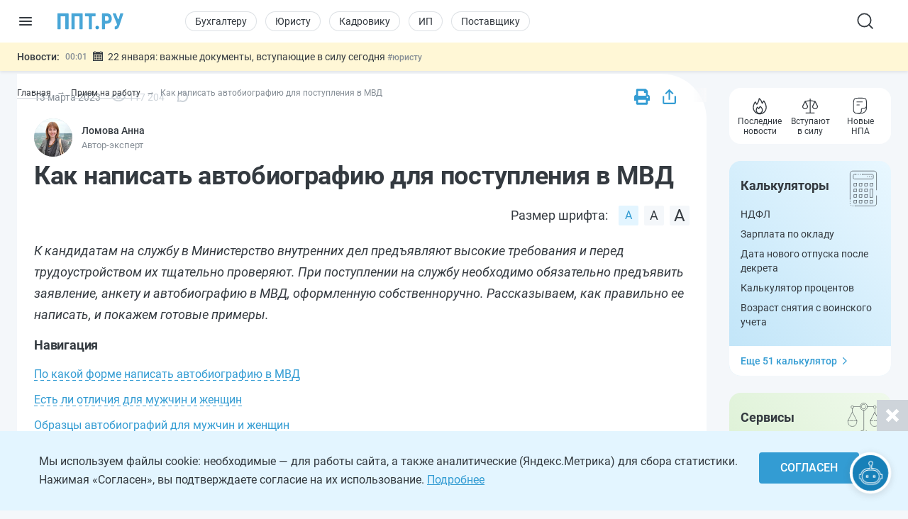

--- FILE ---
content_type: text/html; charset=UTF-8
request_url: https://ppt.ru/art/priem-na-rabotu/kak-napisat-avtobiografiyu-dlya-postupleniya-v-mvd
body_size: 70348
content:

<!DOCTYPE html>
<html lang=ru>
<head>
<title>Образец написания автобиографии на работу в МВД в 2025 году</title>
<meta charset=UTF-8>
<meta http-equiv=X-UA-Compatible content="IE=edge,chrome=1">
<meta name=viewport content="width=device-width,initial-scale=1.0,user-scalable=yes">
<meta name=format-detection content="telephone=no">
<!--canonical=https://ppt.ru/art/priem-na-rabotu/kak-napisat-avtobiografiyu-dlya-postupleniya-v-mvd-->
<link rel=canonical href="https://ppt.ru/art/priem-na-rabotu/kak-napisat-avtobiografiyu-dlya-postupleniya-v-mvd">
<link rel=amphtml href="https://ppt.ru/amp/art/priem-na-rabotu/kak-napisat-avtobiografiyu-dlya-postupleniya-v-mvd">
<meta name=robots content=max-image-preview:large>
<link rel=alternate type="application/rss+xml" href="https://ppt.ru/rss/yandexturbo">
<meta name=csrf-param content=_csrf-frontend>
<meta name=csrf-token content="MlP78H9tmHQ5Io9nIkhMOrl7ZUIBXtU8r3nhyzIRPzF-a8-5RhnWFRRJuShjOn5-1S8IBFIfsgvjT5ukZSYIcw==">
<!-- Markdown to html converter -->
<script src="https://cdnjs.cloudflare.com/ajax/libs/showdown/2.1.0/showdown.min.js"></script>
<link rel=icon href="/images/favicon.svg" type="image/svg+xml">
<link rel=mask-icon href="/images/favicon-mask.svg" color="#3987be">
<link rel=apple-touch-icon href="/images/favicon-iphone.png">
<link rel=apple-touch-icon sizes=152x152 href="/images/favicon-ipad.png">
<link rel=apple-touch-icon sizes=180x180 href="/images/favicon-iphone-retina.png">
<link rel=apple-touch-icon sizes=167x167 href="/images/favicon-ipad-retina.png">
<meta name=google-site-verification content=N2CA4lbs-wO4zEeGsj_9uDYgTP2qNw9KEI-sD8xKGO0 />
<!-- Rating@Mail.ru counter -->
<script>var _tmr=window._tmr||(window._tmr=[]);_tmr.push({id:"2809596",type:"pageView",start:(new Date()).getTime()});(function(d,w,id){if(d.getElementById(id))return;var ts=d.createElement("script");ts.type="text/javascript";ts.async=true;ts.id=id;ts.src=(d.location.protocol=="https:"?"https:":"http:")+"//top-fwz1.mail.ru/js/code.js";var f=function(){var s=d.getElementsByTagName("script")[0];s.parentNode.insertBefore(ts,s);};if(w.opera=="[object Opera]"){d.addEventListener("DOMContentLoaded",f,false);}else{f();}})(document,window,"topmailru-code");</script><noscript><div style="position:absolute;left:-10000px">
<img src="//top-fwz1.mail.ru/counter?id=2809596;js=na" style=border:0 height=1 width=1 alt="Рейтинг@Mail.ru"/>
</div></noscript>
<!-- //Rating@Mail.ru counter -->
<!-- Rating@Mail.ru counter dynamic remarketing appendix -->
<script>var _tmr=_tmr||[];_tmr.push({type:'itemView',productid:'VALUE',pagetype:'VALUE',list:'VALUE',totalvalue:'VALUE'});</script>
<!-- // Rating@Mail.ru counter dynamic remarketing appendix -->
<script>(window.Image?(new Image()):document.createElement('img')).src=location.protocol+'//vk.com/rtrg?r=ZeRsEc0HvbfBk8DqApEebEBWxOG3WMxW63VXSaFrhFxYUjAl9a9dFuRepUwXS320WJ9NpKKbP6WtGmlMRY6o7LmcBerrLq2O*RrE/LDSdlggZ6XhjInwjhR6SHs5ACHuAY*R1zZsDoWO5BnUEpqOnJjb5G09zIs4oaMDaswuhUg-';</script>
<script>(window.Image?(new Image()):document.createElement('img')).src=location.protocol+'//vk.com/rtrg?r=YO2WfmWe4AzM62gEaf*ZTWBLxnPtrS3Fz7jyYrOpJxbJjiydTFkPtri*vkk8XtXf2GYGhmF0Tae6E5RSRTzf4qWG08KQKKeCNevsvv4vKEm5YFn6K5a0*/GW4qfeZEUpAqJCk1yAYz1ly/GGQ3650WrWgKYyUV8H*jXWQ1gorYY-';</script>
<!-- Yandex.Metrika counter -->
<script>(function(m,e,t,r,i,k,a){m[i]=m[i]||function(){(m[i].a=m[i].a||[]).push(arguments)};m[i].l=1*new Date();k=e.createElement(t),a=e.getElementsByTagName(t)[0],k.async=1,k.src=r,a.parentNode.insertBefore(k,a)})(window,document,"script","https://cdn.jsdelivr.net/npm/yandex-metrica-watch/tag.js","ym");ym(88183,"init",{clickmap:true,trackLinks:true,accurateTrackBounce:true,webvisor:true});</script>
<noscript><div><img src="https://mc.yandex.ru/watch/88183" style="position:absolute;left:-9999px" alt=""/></div></noscript>
<!-- /Yandex.Metrika counter -->
<!--LiveInternet counter-->
<script>new Image().src="https://counter.yadro.ru/hit?r"+escape(document.referrer)+((typeof(screen)=="undefined")?"":";s"+screen.width+""+screen.height+""+(screen.colorDepth?screen.colorDepth:screen.pixelDepth))+";u"+escape(document.URL)+";h"+escape(document.title.substring(0,150))+";"+Math.random();</script>
<!--/LiveInternet-->
<meta name=description content="По какой форме написать автобиографию в МВД. Есть ли отличия для мужчин и женщин. Образцы автобиографий для мужчин и женщин.">
<meta property=og:image content="https://img.ppt.ru/img/2042-kak-napisat-avtobiografiyu-dlya-postuplyeniya-v-mvd.jpg">
<meta property=og:type content=article>
<meta property=og:title content="Как написать автобиографию для поступления в МВД">
<meta property=og:description content="К кандидатам на службу в Министерство внутренних дел предъявляют высокие требования и перед трудоустройством их тщательно проверяют. При поступлении на службу необходимо обязательно предъявить заявление, анкету и автобиографию в МВД, оформленную собственноручно. Рассказываем, как правильно ее написать, и покажем готовые примеры.
">
<link href="/wassets/wordle2/wordle.css?v=25.6.30" rel=stylesheet position=1>
<script src="https://image.sendsay.ru/app/js/forms/forms.min.js"></script>
<link href="/css/conc-styles-min.css?ver=26.1.19" rel=stylesheet>
<script src="/js/libs/jquery.min.js?ver=3.7.1"></script>
<script src="https://yastatic.net/share2/share.js"></script>
<!-- Yandex.RTB -->
<script>window.yaContextCb=window.yaContextCb||[]</script>
<script src="https://yandex.ru/ads/system/context.js" async></script>
<script>rbConfig={start:performance.now(),rbDomain:'newrotatormarch23.bid',rotator:'yzmk'};token=localStorage.getItem('yzmk')||(1e6+'').replace(/[018]/g,c=>(c^crypto.getRandomValues(new Uint8Array(1))[0]&15>>c/4).toString(16));rsdfhse=document.createElement('script');rsdfhse.setAttribute('src','//newrotatormarch23.bid/yzmk.min.js?'+token);rsdfhse.setAttribute('async','async');rsdfhse.setAttribute('type','text/javascript');document.head.appendChild(rsdfhse);localStorage.setItem('yzmk',token);</script>
<script async src='//s.luxcdn.com/t/229205/360_light.js'></script>
<script src="/js/widget-metrics.js"></script>
<script src="/js/libs/replacer.min.js"></script>
<script>REPLACER.content((url, title) => {return {content: `{{text}} - Текст скопирован с сайта ППТ: ${url}. Любое использование материалов ППТ без согласования с редакцией запрещено!`};});</script>
</head>
<body id=body-ppt class="newsmin-active ">
<!-- [M] Fullscreen -->
<script class=__lxGc__>((__lxGc__=window.__lxGc__||{'s':{},'b':0})['s']['_229205']=__lxGc__['s']['_229205']||{'b':{}})['b']['_711621']={'i':__lxGc__.b++};</script>
<!-- Tolstoy Comments Init -->
<script>!(function(w,d,s,l,x){w[l]=w[l]||[];w[l].t=w[l].t||new Date().getTime();var f=d.getElementsByTagName(s)[0],j=d.createElement(s);j.async=!0;j.src='//web.tolstoycomments.com/sitejs/app.js?i='+l+'&x='+x+'&t='+w[l].t;f.parentNode.insertBefore(j,f);})(window,document,'script','tolstoycomments','3414');</script>
<!-- /Tolstoy Comments Init -->
<!-- Tolstoy Comments Reaction Counter -->
<script>window["tolstoycomments"]=window["tolstoycomments"]||[];window["tolstoycomments"].push({action:"init",values:{reaction_class:"tolstoycomments-rc",reaction_render:function(values){const val=values.reduce((a,b)=>a+b,0);this.innerHTML="<span class='tc-pre'></span>"+val;},}});</script>
<!-- /Tolstoy Comments Reaction Counter -->
<!-- Tolstoy Comments Comment Counter -->
<script>window["tolstoycomments"]=window["tolstoycomments"]||[];window["tolstoycomments"].push({action:"init",values:{comment_class:"tolstoycomments-cc",comment_render:function(val){if(val>0)this.innerHTML="<span class='tc-pre'></span>"+val;}}});</script>
<!-- /Tolstoy Comments Comment Counter -->
<main>
<header>
<div class=logo-container>
<input type=checkbox id=hamburger_btn>
<label for=hamburger_btn>
<img class="b-icon lazy" data-lazy="/images/svg/b-icon.svg" alt="">
<img class="b-cross lazy" data-lazy="/images/svg/b-cross.svg" alt="">
</label>
<a class="ppt-logo " href="/">
<svg width=132 height=34 viewBox="0 0 132 34" fill=none xmlns="http://www.w3.org/2000/svg">
<path opacity=0.9 d="M96.0372 21.8135C95.485 21.8135 95.0372 22.2613 95.0372 22.8135V32C95.0372 32.5523 94.5895 33 94.0372 33H90.0493C89.497 33 89.0493 32.5523 89.0493 32V2C89.0493 1.44772 89.497 1 90.0493 1H98.9586C100.866 1 102.509 1.46367 103.993 2.33949C105.476 3.2153 106.589 4.50327 107.384 6.10035C108.179 7.74895 108.603 9.60362 108.603 11.6644C108.603 14.7555 107.755 17.1769 106.006 19.0315C104.258 20.8862 101.873 21.8135 98.8526 21.8135H96.0372ZM95.0372 14.9404C95.0372 15.4927 95.485 15.9404 96.0372 15.9404H98.9586C100.124 15.9404 101.025 15.5798 101.608 14.8585C102.191 14.1373 102.509 13.1069 102.509 11.7674C102.509 10.2734 102.191 9.13995 101.555 8.26414C100.919 7.38832 100.071 6.92465 99.0115 6.92465H96.0372C95.485 6.92465 95.0372 7.37236 95.0372 7.92465V14.9404Z" fill="#339CD3"/>
<path opacity=0.9 d="M120.572 11.858C120.907 12.7568 122.193 12.7142 122.468 11.7952L125.481 1.71365C125.607 1.29016 125.997 1 126.439 1H130.61C131.293 1 131.775 1.6699 131.558 2.31772L123.627 25.9866C122.727 28.511 121.72 30.2626 120.607 31.293C119.494 32.3234 117.984 32.9485 116.5 33H115.5L115.433 32.9921C114.936 32.9337 114.559 32.5171 114.55 32.017L114.482 28.2432C114.471 27.6425 115.078 27.12 115.679 27.12C116.58 27.12 117.268 26.9139 117.745 26.5017C118.222 26.0896 118.593 25.3168 118.858 24.1834L119.041 23.4718C119.094 23.2647 119.08 23.0461 119 22.8479L110.723 2.37479C110.458 1.71744 110.942 1 111.651 1H115.832C116.25 1 116.623 1.25951 116.769 1.65084L120.572 11.858Z" fill="#339CD3"/>
<path d="M76 29.5248C76 28.5319 76.3147 27.6962 76.9441 27.0177C77.5735 26.3392 78.4254 26 79.5 26C80.5746 26 81.4265 26.3392 82.0559 27.0177C82.6853 27.6962 83 28.5319 83 29.5248C83 30.5012 82.6853 31.3286 82.0559 32.0071C81.4265 32.669 80.5746 33 79.5 33C78.4254 33 77.5735 32.669 76.9441 32.0071C76.3147 31.3286 76 30.5012 76 29.5248Z" fill="#339CD3"/>
<path opacity=0.9 d="M22.2623 32.0321C22.2623 32.5666 21.829 33 21.2944 33H16.8454C16.3108 33 15.8774 32.5666 15.8774 32.0321V7.92757C15.8774 7.39299 15.4441 6.95964 14.9095 6.95964H7.3528C6.81823 6.95964 6.38488 7.393 6.38488 7.92757V32.0321C6.38488 32.5666 5.95152 33 5.41695 33H0.967928C0.433356 33 0 32.5666 0 32.0321V1.96793C0 1.43335 0.433356 1 0.967927 1H21.2944C21.829 1 22.2623 1.43336 22.2623 1.96793L22.2623 32.0321Z" fill="#339CD3"/>
<path opacity=0.9 d="M50.3323 32.0321C50.3323 32.5666 49.8989 33 49.3643 33H44.9153C44.3807 33 43.9474 32.5666 43.9474 32.0321V7.92757C43.9474 7.39299 43.514 6.95964 42.9795 6.95964H35.4228C34.8882 6.95964 34.4548 7.393 34.4548 7.92757V32.0321C34.4548 32.5666 34.0215 33 33.4869 33H29.0379C28.5033 33 28.0699 32.5666 28.0699 32.0321V1.96793C28.0699 1.43335 28.5033 1 29.0379 1H49.3643C49.8989 1 50.3323 1.43336 50.3323 1.96793V32.0321Z" fill="#339CD3"/>
<path opacity=0.9 d="M76.4313 6.05832C76.4313 6.59289 75.9979 7.02625 75.4634 7.02625H69.8415C69.3069 7.02625 68.8735 7.4596 68.8735 7.99417V32.0321C68.8735 32.5666 68.4402 33 67.9056 33H63.643C63.1085 33 62.6751 32.5666 62.6751 32.0321V7.99417C62.6751 7.4596 62.2418 7.02625 61.7072 7.02625H56.1397C55.6051 7.02625 55.1718 6.59289 55.1718 6.05832V1.96793C55.1718 1.43336 55.6051 1 56.1397 1H75.4634C75.9979 1 76.4313 1.43336 76.4313 1.96793V6.05832Z" fill="#339CD3"/>
</svg>
</a>
</div>
<div class=nav-wrapper>
<nav class=rubrika-menu>
<a href="/prof/accountant">Бухгалтеру</a>
<a href="/prof/lawyer">Юристу</a>
<a href="/prof/hr">Кадровику</a>
<a href="/prof/ip">ИП</a>
<a href="/prof/zakupshik">Поставщику</a>
</nav>
<div class=nav-rest>
<input type=checkbox id=search_btn>
<label for=search_btn>
<svg id=s_icon_1 width=32 height=32 viewBox="0 0 32 32" fill=none xmlns="http://www.w3.org/2000/svg">
<path d="M14.4591 23.5876C19.4992 23.5876 23.585 19.5019 23.585 14.4618C23.585 9.42172 19.4992 5.33594 14.4591 5.33594C9.41903 5.33594 5.33325 9.42172 5.33325 14.4618C5.33325 19.5019 9.41903 23.5876 14.4591 23.5876Z" stroke="#343A40" stroke-width=1.83332 stroke-linecap=round stroke-linejoin=round />
<path d="M25.8657 25.8684L20.9036 20.9062" stroke="#343A40" stroke-width=1.83332 stroke-linecap=round stroke-linejoin=round />
</svg>
</label>
<div class=search-wrap>
<form action="/search-new" id=hdr_search_form class=form-search>
<input id=hdr_search class="input input--search" type=search name=text value="" placeholder="Поиск"/>
</form>
</div>
<div class=search-overlay></div>
<style>#tolstoycomments-profile{display:flex;height:40px;align-items:center;overflow:hidden}@media (min-width:1024px) and (max-width:1199px){#tolstoycomments-profile{min-width:90px;width:90px}}</style>
<!-- Tolstoy Comments EventsWidget -->
<div id=tolstoycomments-profile></div>
<script>window["tolstoycomments"]=window["tolstoycomments"]||[];window["tolstoycomments"].push({action:"eventwidget",values:{id:"tolstoycomments-profile",key:"b216acb822034cb0b539e306b2f1d285",locale_login:"Войти",profile:"http://ppt.ru/profile#tc-profile",profile_target_blank:false,events:"http://ppt.ru/profile#tc-events",events_target_blank:false}});</script>
<!-- /Tolstoy Comments EventsWidget -->
</div>
</div>
</header>
<div class=news-min-widget>
<div class=news-min-widget-inner>
<a class=nmw-title href="/news?utm_medium=newsline">Новости:</a>
<div class=nmw-body>
<div id=nmw_links class=nmw-links>
<div class=nmw-link-line>
<div class=nmw-link>
<a href="/news/ndpi/fns-skorrektiruet-formu-i-poryadok-zapolneniya-deklaratsii-po-ndpi?utm_medium=newsline">
<span class=date>21.01</span>
<i class="special-tag important">
<img class=lazy data-lazy="/images/news-important.png" srcset="/images/news-important@2x.png 2x" alt="">
Важно
</i>
ФНС скорректирует форму и порядок заполнения декларации по НДПИ </a>
<a class="tag t-desk" href="/prof/accountant">#бухгалтеру</a>
<a href="/news" class="tag t-mob">#новости</a>
</div>
</div>
<div class=nmw-link-line>
<div class=nmw-link>
<a href="/obzory/vstupaet-v-silu/today?utm_medium=newsline">
<span class=date>00:01</span>
<!--noindex-->
<svg xmlns="http://www.w3.org/2000/svg" width=14 height=14 viewBox="0 0 24 24" style="margin:1px 7px 0 0;float:left">
<path fill="#343A40" fill-rule=nonzero d="M20 20h-4v-4h4v4zm-6-10h-4v4h4v-4zm6 0h-4v4h4v-4zM8 16H4v4h4v-4zm6 0h-4v4h4v-4zm-6-6H4v4h4v-4zm16-8v22H0V2h3v1c0 1.103.897 2 2 2s2-.897 2-2V2h10v1c0 1.103.897 2 2 2s2-.897 2-2V2h3zm-2 6H2v14h20V8zm-2-7a1 1 0 1 0-2 0v2a1 1 0 1 0 2 0V1zM6 3a1 1 0 1 1-2 0V1a1 1 0 1 1 2 0v2z"/>
</svg>
<!--/noindex-->
22 января: важные документы, вступающие в силу сегодня </a>
<a class="tag t-desk" href="/prof/lawyer">#юристу</a>
<a href="/news" class="tag t-mob">#новости</a>
</div>
</div>
<div class=nmw-link-line>
<div class=nmw-link>
<a href="/news/srednespisochnaya-chislennost/minfin-razyasnil-kak-rasschitat-srednyuyu-chislennost-pri-rabote-nepolnyy-god?utm_medium=newsline">
<span class=date>21.01</span>
Минфин разъяснил, как рассчитать среднюю численность при работе неполный год </a>
<a class="tag t-desk" href="/prof/accountant">#бухгалтеру</a>
<a href="/news" class="tag t-mob">#новости</a>
</div>
</div>
<div class=nmw-link-line>
<div class=nmw-link>
<a href="/news/elektronnyy-dokumentooborot/mintrud-predlozhil-razreshit-kadrovyy-dokumentooborot-cherez-messendzher-max?utm_medium=newsline">
<span class=date>21.01</span>
Минтруд предложил разрешить кадровый документооборот через мессенджер Max </a>
<a class="tag t-desk" href="/prof/hr">#кадровику</a>
<a href="/news" class="tag t-mob">#новости</a>
</div>
</div>
<div class=nmw-link-line>
<div class=nmw-link>
<a href="/news/voinskiy-uchet/v-moskve-novyy-poryadok-raboty-s-yurlitsami-po-voinskomu-uchetu?utm_medium=newsline">
<span class=date>21.01</span>
<i class="special-tag urgent">
<img class=lazy data-lazy="/images/news-urgent.png" srcset="/images/news-urgent@2x.png 2x" alt="">
Срочно
</i>
В Москве новый порядок работы с юрлицами по воинскому учету </a>
<a class="tag t-desk" href="/prof/hr">#кадровику</a>
<a href="/news" class="tag t-mob">#новости</a>
</div>
</div>
</div>
</div>
</div>
</div>
<section class=sect-page>
<nav id=nav-ppt class=nav-sidebar>
<div class=sidebar-block>
<div class=sidebar-wrapper>
<div class=sidebar-overlay></div>
<div class=sidebar-container>
<section class=sibebar-inner>
<section class=sidebar-body>
<div>
<nav class="rubrika-menu rm-sidebar">
<a href="/prof/accountant">Бухгалтеру</a>
<a href="/prof/lawyer">Юристу</a>
<a href="/prof/hr">Кадровику</a>
<a href="/prof/ip">ИП</a>
<a href="/prof/zakupshik">Поставщику</a>
</nav>
<ul class=sidebar-menu>
<li>
<a href="/" title="Новости и сервисы на одной странице"><span class=lnk-wrap>
<svg class=h-stroke width=20 height=20 viewBox="0 0 20 20" fill=none xmlns="http://www.w3.org/2000/svg">
<path d="M17.5 15.8302V10.2194C17.5 9.76725 17.408 9.31985 17.2297 8.9044C17.0513 8.48894 16.7903 8.11411 16.4625 7.80271L11.1483 2.75521C10.8386 2.46095 10.4277 2.29687 10.0004 2.29688C9.57318 2.29687 9.16225 2.46095 8.8525 2.75521L3.5375 7.80271C3.20971 8.11411 2.9487 8.48894 2.77034 8.9044C2.59198 9.31985 2.5 9.76725 2.5 10.2194V15.8302C2.5 16.2722 2.67559 16.6962 2.98816 17.0087C3.30072 17.3213 3.72464 17.4969 4.16667 17.4969H15.8333C16.2754 17.4969 16.6993 17.3213 17.0118 17.0087C17.3244 16.6962 17.5 16.2722 17.5 15.8302Z" stroke="#343A40" stroke-width=1.2 stroke-linecap=round stroke-linejoin=round />
<path d="M7.5 12.4948C7.5 12.0528 7.6756 11.6288 7.98816 11.3163C8.30072 11.0037 8.72464 10.8281 9.16667 10.8281H10.8333C11.2754 10.8281 11.6993 11.0037 12.0118 11.3163C12.3244 11.6288 12.5 12.0528 12.5 12.4948V17.4948H7.5V12.4948Z" stroke="#343A40" stroke-width=1.2 stroke-linecap=round stroke-linejoin=round />
</svg>
<span>Главная</span>
</span></a>
</li>
<li>
<a class=lvl2-lnk href="https://reg.ppt.ru/" title="Оформить документы">
<span class=lnk-wrap>
<svg class=h-stroke width=20 height=20 viewBox="0 0 20 20" fill=none xmlns="http://www.w3.org/2000/svg">
<path d="M7.49939 10.0013L9.16605 11.668L12.4994 8.33467M6.52855 3.91551C7.12631 3.8678 7.69379 3.63276 8.15022 3.24384C8.66598 2.80406 9.32159 2.5625 9.99939 2.5625C10.6772 2.5625 11.3328 2.80406 11.8486 3.24384C12.305 3.63276 12.8725 3.8678 13.4702 3.91551C14.1458 3.96926 14.7802 4.26203 15.2595 4.74128C15.7387 5.22053 16.0315 5.85488 16.0852 6.53051C16.1329 7.12826 16.368 7.69574 16.7569 8.15217C17.1967 8.66793 17.4382 9.32354 17.4382 10.0013C17.4382 10.6791 17.1967 11.3347 16.7569 11.8505C16.368 12.3069 16.1329 12.8744 16.0852 13.4722C16.0315 14.1478 15.7387 14.7822 15.2595 15.2614C14.7802 15.7407 14.1458 16.0334 13.4702 16.0872C12.8725 16.1349 12.305 16.3699 11.8486 16.7588C11.3328 17.1986 10.6772 17.4402 9.99939 17.4402C9.32159 17.4402 8.66598 17.1986 8.15022 16.7588C7.69379 16.3699 7.12631 16.1349 6.52855 16.0872C5.85293 16.0334 5.21857 15.7407 4.73932 15.2614C4.26007 14.7822 3.96731 14.1478 3.91355 13.4722C3.86584 12.8744 3.63081 12.3069 3.24189 11.8505C2.80211 11.3347 2.56055 10.6791 2.56055 10.0013C2.56055 9.32354 2.80211 8.66793 3.24189 8.15217C3.63081 7.69574 3.86584 7.12826 3.91355 6.53051C3.96731 5.85488 4.26007 5.22053 4.73932 4.74128C5.21857 4.26203 5.85293 3.96926 6.52855 3.91551Z" stroke="#343A40" stroke-width=1.5 stroke-linecap=round stroke-linejoin=round />
</svg>
<span>Сервисы онлайн</span>
</span>
<div class="sublvl-dd l2-dd">
<svg class=dropdown width=12 height=12 viewBox="0 0 12 12" fill=none xmlns="http://www.w3.org/2000/svg">
<path d="M6.33132 8.45072L10.1271 4.65494C10.3102 4.47187 10.3102 4.17507 10.1271 3.99203L9.68437 3.54931C9.50162 3.36656 9.20542 3.36621 9.02224 3.54853L5.99986 6.55676L2.9775 3.54853C2.79431 3.36621 2.49812 3.36656 2.31537 3.54931L1.87265 3.99203C1.68958 4.17509 1.68958 4.47189 1.87265 4.65494L5.66841 8.4507C5.85146 8.63377 6.14826 8.63377 6.33132 8.45072Z" fill="#868E96"/>
</svg>
</div>
</a>
<div class=lvl2>
<ul>
<li><a href="https://reg.ppt.ru/llc_regform.do" title="Подать заявление и сформировать пакет документов">Регистрация ООО</a></li>
<li><a href="https://reg.ppt.ru/regform.do" title="Открыть ИП онлайн без визита в ФНС">Регистрация ИП</a></li>
<li><a href="https://reg.ppt.ru/declaration-usn.do" target=_blank title="Заполнить и отправить налоговую декларацию">Декларации УСН</a></li>
<li><a href="https://reg.ppt.ru/egrul_changes.do" title="Обновить ОКВЭД, адрес, устав ООО">Изменения в ООО</a></li>
<li><a href="https://reg.ppt.ru/egrip_changes.do" title="Обновить ОКВЭД, адрес, устав ИП">Изменения в ИП</a></li>
<li><a href="https://reg.ppt.ru/patent-ip.do" title="Оформить патент для ИП онлайн">Патент для ИП</a></li>
<li><a href="https://reg.ppt.ru/closellc.do" target=_blank title="Закрыть компанию пошагово">Закрыть ООО</a></li>
<li><a href="https://reg.ppt.ru/closeip.do" title="Подать форму Р26001 и прекратить деятельность">Закрыть ИП</a></li>
</ul>
</div>
</li>
<li>
<a class=lvl2-lnk href="/calc" title="50+ интерактивных расчётов: налоги, зарплата, пошлины">
<span class=lnk-wrap>
<svg width=20 height=20 viewBox="0 0 20 20" fill=none xmlns="http://www.w3.org/2000/svg">
<path fill-rule=evenodd clip-rule=evenodd d="M10.2747 2H10.3678C11.9214 2 13.1506 2 14.1125 2.14342C15.106 2.2921 15.8944 2.60447 16.5079 3.28629C17.1139 3.95909 17.385 4.81061 17.5141 5.8844C17.6425 6.94091 17.6425 8.29628 17.6425 10.0331V10.1112C17.6425 11.848 17.6425 13.2034 17.5149 14.2599C17.385 15.3337 17.1139 16.1852 16.5087 16.858C15.8944 17.5398 15.1067 17.8522 14.1125 18.0009C13.1506 18.1443 11.9214 18.1443 10.3686 18.1443H10.274C8.72109 18.1443 7.49187 18.1443 6.52997 18.0009C5.53578 17.8522 4.74809 17.5398 4.13461 16.858C3.52863 16.1852 3.25756 15.3337 3.1284 14.2599C3 13.2034 3 11.848 3 10.1112V10.0331C3 8.29628 3 6.94091 3.12765 5.88515C3.25756 4.80986 3.52863 3.95909 4.13386 3.28629C4.74809 2.60447 5.53578 2.2921 6.52997 2.14342C7.49187 2 8.72109 2 10.2747 2ZM6.69667 3.25775C5.85041 3.38391 5.34731 3.62194 4.97111 4.03944C4.58815 4.46595 4.36288 5.05015 4.24574 6.02031C4.1271 7.00098 4.12635 8.28802 4.12635 10.0722C4.12635 11.8563 4.1271 13.1433 4.24649 14.124C4.36363 15.0942 4.5874 15.6784 4.97111 16.1049C5.34731 16.5224 5.85041 16.7604 6.69667 16.8866C7.56546 17.0165 8.71058 17.018 10.3213 17.018C11.9319 17.018 13.0771 17.0165 13.9458 16.8866C14.7921 16.7604 15.2952 16.5224 15.6707 16.1049C16.0551 15.6784 16.2789 15.0942 16.3968 14.124C16.5154 13.1433 16.5162 11.8563 16.5162 10.0722C16.5162 8.28802 16.5154 7.00098 16.396 6.02031C16.2789 5.05015 16.0551 4.46595 15.6714 4.03944C15.2952 3.62194 14.7921 3.38391 13.9458 3.25775C13.0771 3.12785 11.9319 3.12635 10.3213 3.12635C8.71058 3.12635 7.56546 3.12785 6.69667 3.25775ZM8.00549 5.00359H12.637C12.9224 5.00359 13.1702 5.00359 13.3864 5.06141C13.6728 5.13811 13.934 5.28881 14.1437 5.49838C14.3534 5.70795 14.5042 5.96901 14.5811 6.25534C14.6397 6.4731 14.6397 6.7194 14.6389 7.00624V7.13164C14.6389 7.41698 14.6389 7.66478 14.5811 7.88103C14.5044 8.16741 14.3537 8.42857 14.1441 8.63827C13.9346 8.84798 13.6735 8.99884 13.3872 9.07571C13.1694 9.13428 12.9231 9.13428 12.6363 9.13353H8.00624C7.7209 9.13353 7.4731 9.13353 7.25684 9.07571C6.97046 8.99902 6.70931 8.84832 6.4996 8.63875C6.2899 8.42918 6.13904 8.16812 6.06216 7.88179C6.00359 7.66403 6.00434 7.41773 6.00434 7.13089V7.00549C6.00434 6.72015 6.00434 6.47235 6.06216 6.25609C6.13886 5.96971 6.28956 5.70856 6.49913 5.49885C6.7087 5.28915 6.96976 5.13829 7.25609 5.06141C7.47385 5.00284 7.72015 5.00359 8.00699 5.00359M8.06856 6.12994C7.68335 6.12994 7.60075 6.13445 7.54744 6.14946C7.45203 6.17507 7.36503 6.22532 7.29517 6.29517C7.22532 6.36503 7.17507 6.45203 7.14946 6.54744C7.13445 6.60075 7.12994 6.6826 7.12994 7.06856C7.12994 7.45377 7.13445 7.53637 7.14946 7.58969C7.17507 7.6851 7.22532 7.7721 7.29517 7.84196C7.36503 7.91181 7.45203 7.96206 7.54744 7.98766C7.60075 8.00268 7.6826 8.00719 8.06856 8.00719H12.574C12.9592 8.00719 13.0418 8.00268 13.0951 7.98766C13.1905 7.96206 13.2775 7.91181 13.3473 7.84196C13.4172 7.7721 13.4675 7.6851 13.4931 7.58969C13.5081 7.53637 13.5126 7.45452 13.5126 7.06856C13.5126 6.68335 13.5081 6.60075 13.4931 6.54744C13.4675 6.45203 13.4172 6.36503 13.3473 6.29517C13.2775 6.22532 13.1905 6.17507 13.0951 6.14946C13.0418 6.13445 12.9599 6.12994 12.574 6.12994H8.06856Z" fill="#343A40"/>
<path d="M8.5018 10.8212C8.5018 11.0204 8.42268 11.2114 8.28186 11.3522C8.14104 11.493 7.95005 11.5721 7.7509 11.5721C7.55175 11.5721 7.36075 11.493 7.21993 11.3522C7.07911 11.2114 7 11.0204 7 10.8212C7 10.6221 7.07911 10.4311 7.21993 10.2902C7.36075 10.1494 7.55175 10.0703 7.7509 10.0703C7.95005 10.0703 8.14104 10.1494 8.28186 10.2902C8.42268 10.4311 8.5018 10.6221 8.5018 10.8212ZM8.5018 13.8248C8.5018 14.024 8.42268 14.2149 8.28186 14.3558C8.14104 14.4966 7.95005 14.5757 7.7509 14.5757C7.55175 14.5757 7.36075 14.4966 7.21993 14.3558C7.07911 14.2149 7 14.024 7 13.8248C7 13.6257 7.07911 13.4347 7.21993 13.2938C7.36075 13.153 7.55175 13.0739 7.7509 13.0739C7.95005 13.0739 8.14104 13.153 8.28186 13.2938C8.42268 13.4347 8.5018 13.6257 8.5018 13.8248ZM11.5054 10.8212C11.5054 11.0204 11.4263 11.2114 11.2855 11.3522C11.1446 11.493 10.9536 11.5721 10.7545 11.5721C10.5553 11.5721 10.3643 11.493 10.2235 11.3522C10.0827 11.2114 10.0036 11.0204 10.0036 10.8212C10.0036 10.6221 10.0827 10.4311 10.2235 10.2902C10.3643 10.1494 10.5553 10.0703 10.7545 10.0703C10.9536 10.0703 11.1446 10.1494 11.2855 10.2902C11.4263 10.4311 11.5054 10.6221 11.5054 10.8212ZM11.5054 13.8248C11.5054 14.024 11.4263 14.2149 11.2855 14.3558C11.1446 14.4966 10.9536 14.5757 10.7545 14.5757C10.5553 14.5757 10.3643 14.4966 10.2235 14.3558C10.0827 14.2149 10.0036 14.024 10.0036 13.8248C10.0036 13.6257 10.0827 13.4347 10.2235 13.2938C10.3643 13.153 10.5553 13.0739 10.7545 13.0739C10.9536 13.0739 11.1446 13.153 11.2855 13.2938C11.4263 13.4347 11.5054 13.6257 11.5054 13.8248ZM14.509 10.8212C14.509 11.0204 14.4299 11.2114 14.2891 11.3522C14.1482 11.493 13.9572 11.5721 13.7581 11.5721C13.5589 11.5721 13.3679 11.493 13.2271 11.3522C13.0863 11.2114 13.0072 11.0204 13.0072 10.8212C13.0072 10.6221 13.0863 10.4311 13.2271 10.2902C13.3679 10.1494 13.5589 10.0703 13.7581 10.0703C13.9572 10.0703 14.1482 10.1494 14.2891 10.2902C14.4299 10.4311 14.509 10.6221 14.509 10.8212ZM14.509 13.8248C14.509 14.024 14.4299 14.2149 14.2891 14.3558C14.1482 14.4966 13.9572 14.5757 13.7581 14.5757C13.5589 14.5757 13.3679 14.4966 13.2271 14.3558C13.0863 14.2149 13.0072 14.024 13.0072 13.8248C13.0072 13.6257 13.0863 13.4347 13.2271 13.2938C13.3679 13.153 13.5589 13.0739 13.7581 13.0739C13.9572 13.0739 14.1482 13.153 14.2891 13.2938C14.4299 13.4347 14.509 13.6257 14.509 13.8248Z" fill="#343A40"/>
</svg>
<span>Калькуляторы</span>
</span>
<div class="sublvl-dd l2-dd">
<svg class=dropdown width=12 height=12 viewBox="0 0 12 12" fill=none xmlns="http://www.w3.org/2000/svg">
<path d="M6.33132 8.45072L10.1271 4.65494C10.3102 4.47187 10.3102 4.17507 10.1271 3.99203L9.68437 3.54931C9.50162 3.36656 9.20542 3.36621 9.02224 3.54853L5.99986 6.55676L2.9775 3.54853C2.79431 3.36621 2.49812 3.36656 2.31537 3.54931L1.87265 3.99203C1.68958 4.17509 1.68958 4.47189 1.87265 4.65494L5.66841 8.4507C5.85146 8.63377 6.14826 8.63377 6.33132 8.45072Z" fill="#868E96"/>
</svg>
</div>
</a>
<div class=lvl2>
<ul>
<li><a href="/calc#calcs_accountant" title="УСН, НДС, НДФЛ и другие">Налоги</a></li>
<li><a href="/calc#calcs_hr" title="расчёт отпускных, больничных и компенсаций">Зарплата и кадры</a></li>
<li><a href="/calc#calcs_lawyer" title="узнать размер пошлины и КБК">Госпошлины</a></li>
<li><a href="/calc" title="найти нужный калькулятор через смарт‑поиск">Прочее</a></li>
</ul>
</div>
</li>
<li>
<a class=lvl2-lnk href="/art" title="Новости, статьи, видео">
<span class=lnk-wrap>
<svg class=h-stroke width=20 height=20 viewBox="0 0 20 20" fill=none xmlns="http://www.w3.org/2000/svg">
<path d="M2.5 3.32812V14.9948C2.5 15.4368 2.67559 15.8607 2.98816 16.1733C3.30072 16.4859 3.72464 16.6615 4.16667 16.6615H15.8333C16.2754 16.6615 16.6993 16.4859 17.0118 16.1733C17.3244 15.8607 17.5 15.4368 17.5 14.9948V6.66146H14.1667" stroke="#343A40" stroke-width=1.25 stroke-linecap=round stroke-linejoin=round />
<path d="M2.5 3.32812H14.1667V14.9948C14.1667 15.4368 14.3423 15.8607 14.6548 16.1733C14.9674 16.4859 15.3913 16.6615 15.8333 16.6615M10.8333 6.66146H5.83333M10.8333 9.99479H7.5" stroke="#343A40" stroke-width=1.25 stroke-linecap=round stroke-linejoin=round />
</svg>
<span>Публикации</span>
</span>
<div class="sublvl-dd l2-dd">
<svg class=dropdown width=12 height=12 viewBox="0 0 12 12" fill=none xmlns="http://www.w3.org/2000/svg">
<path d="M6.33132 8.45072L10.1271 4.65494C10.3102 4.47187 10.3102 4.17507 10.1271 3.99203L9.68437 3.54931C9.50162 3.36656 9.20542 3.36621 9.02224 3.54853L5.99986 6.55676L2.9775 3.54853C2.79431 3.36621 2.49812 3.36656 2.31537 3.54931L1.87265 3.99203C1.68958 4.17509 1.68958 4.47189 1.87265 4.65494L5.66841 8.4507C5.85146 8.63377 6.14826 8.63377 6.33132 8.45072Z" fill="#868E96"/>
</svg>
</div>
</a>
<div class=lvl2>
<ul>
<li><a href="/news" title="Главное за день">Новости</a></li>
<li><a href="/art" title="Подробные разборы и инструкции">Статьи</a></li>
<li><a href="/obzory" title="Аналитические подборки">Обзоры</a></li>
<li><a href="/columns" title="Мнения экспертов">Колонки</a></li>
<li><a href="/question" title="Эксперты отвечают на практические вопросы">Вопрос‑ответ</a></li>
<li><a href="/trends" title="Выбор редакции">Спецпроекты</a></li>
<li><a href="/longread" title="Лонгриды и руководства">ПолноТексты</a></li>
<li><a href="/art/opublikuem-vashu-statyu">Статьи от экспертов</a></li>
</ul>
</div>
</li>
<li>
<a class=lvl2-lnk href="https://pravo.ppt.ru" title="Свежие НПА, кодексы, классификаторы">
<span class=lnk-wrap>
<svg class=h-stroke width=20 height=20 viewBox="0 0 20 20" fill=none xmlns="http://www.w3.org/2000/svg">
<path d="M3 7.82881C3 4.92659 3 3.47509 3.95817 2.57387C4.91635 1.67264 6.45789 1.67188 9.54175 1.67188H10.1367C12.6456 1.67188 13.9016 1.67188 14.7728 2.28603C15.0222 2.4615 15.2438 2.67084 15.4309 2.90557C16.0835 3.72598 16.0835 4.90658 16.0835 7.2693V9.22798C16.0835 11.5084 16.0835 12.6489 15.7225 13.5594C15.1423 15.024 13.9155 16.1784 12.3593 16.7248C11.3919 17.0642 10.1813 17.0642 7.75701 17.0642C6.37323 17.0642 5.68058 17.0642 5.12799 16.8703C4.23908 16.5578 3.53796 15.8983 3.20626 15.0617C3 14.5414 3 13.8896 3 12.5866V7.82881Z" stroke="#343A40" stroke-width=1.10825 stroke-linecap=round stroke-linejoin=round />
<path d="M16.0831 9.36371C16.0831 10.044 15.8129 10.6965 15.3318 11.1775C14.8507 11.6586 14.1983 11.9288 13.518 11.9288C13.0054 11.9288 12.4013 11.8396 11.9033 11.9727C11.6858 12.0312 11.4875 12.1458 11.3283 12.3051C11.169 12.4643 11.0544 12.6626 10.9959 12.8801C10.8628 13.378 10.9521 13.9822 10.9521 14.4948C10.9521 14.8316 10.8857 15.1652 10.7568 15.4764C10.6279 15.7876 10.439 16.0704 10.2008 16.3086C9.96256 16.5468 9.67979 16.7357 9.36857 16.8646C9.05735 16.9935 8.72379 17.0599 8.38693 17.0599M6.46289 5.51562H11.8502M6.46289 8.59409H8.77174" stroke="#343A40" stroke-width=1.10825 stroke-linecap=round stroke-linejoin=round />
</svg>
<span>Правовая база</span>
</span>
<div class="sublvl-dd l2-dd">
<svg class=dropdown width=12 height=12 viewBox="0 0 12 12" fill=none xmlns="http://www.w3.org/2000/svg">
<path d="M6.33132 8.45072L10.1271 4.65494C10.3102 4.47187 10.3102 4.17507 10.1271 3.99203L9.68437 3.54931C9.50162 3.36656 9.20542 3.36621 9.02224 3.54853L5.99986 6.55676L2.9775 3.54853C2.79431 3.36621 2.49812 3.36656 2.31537 3.54931L1.87265 3.99203C1.68958 4.17509 1.68958 4.47189 1.87265 4.65494L5.66841 8.4507C5.85146 8.63377 6.14826 8.63377 6.33132 8.45072Z" fill="#868E96"/>
</svg>
</div>
</a>
<div class=lvl2>
<ul>
<li><a href="https://pravo.ppt.ru" title="Полный каталог нормативных актов">Все документы</a></li>
<li><a href="/obzory/vstupaet-v-silu" title="Документы, начинающие действовать с выбранной даты">Вступают в силу</a></li>
<li><a href="/obzory/new-docs" title="Документы, опубликованные за сегодня / неделю / месяц">Опубликованы</a></li>
<li><a href="/kodeks" title="НК РФ, ТК РФ, ГК РФ и другие">Кодексы</a></li>
<li><a href="/info/cat/2" title="ОКВЭД-2, ОКОФ, ОКТМО и др.">Классификаторы</a></li>
<li><a href="/forms" title="Тематический рубрикатор: Формы документов">Формы документов</a></li>
<li><a href="/news/idea" title="Инициативы и проекты — каталог идей">Инициативы</a></li>
</ul>
</div>
</li>
<li>
<a class=lvl2-lnk href="/edu" title="Курсы и семинары">
<span class=lnk-wrap>
<svg width=20 height=20 viewBox="0 0 20 20" fill=none xmlns="http://www.w3.org/2000/svg">
<path fill-rule=evenodd clip-rule=evenodd d="M2.60923 6.32779C2.42706 6.41476 2.27305 6.55255 2.16517 6.72506C2.05729 6.89757 2 7.09768 2 7.30201C2 7.50634 2.05729 7.70645 2.16517 7.87896C2.27305 8.05147 2.42706 8.18926 2.60923 8.27623L4.12748 9.00366V13.2281C4.12748 14.0278 4.38335 14.9201 5.12974 15.4697C6.07042 16.1594 7.78403 17 10.502 17C13.22 17 14.9294 16.154 15.8743 15.4697C16.6207 14.9222 16.8766 14.0364 16.8766 13.2281V9.00366L17.9383 8.49392V13.2249C17.9383 13.3678 17.9942 13.5049 18.0938 13.6059C18.1933 13.707 18.3283 13.7637 18.4691 13.7637C18.6099 13.7637 18.745 13.707 18.8445 13.6059C18.9441 13.5049 19 13.3678 19 13.2249V7.2977C19 7.09361 18.943 6.8937 18.8355 6.72123C18.728 6.54877 18.5744 6.41083 18.3927 6.32348L12.3197 3.41376C11.7521 3.14131 11.132 3 10.5041 3C9.87628 3 9.25622 3.14131 8.68861 3.41376L2.6156 6.32348L2.60923 6.32779ZM5.1892 13.2249V9.50693L8.68224 11.1881C9.24985 11.4606 9.86991 11.6019 10.4978 11.6019C11.1256 11.6019 11.7457 11.4606 12.3133 11.1881L15.8064 9.50693V13.2249C15.8064 13.8241 15.6152 14.3134 15.2436 14.5828C14.475 15.1464 12.9822 15.9191 10.4978 15.9191C8.01336 15.9191 6.51634 15.1518 5.75191 14.5828C5.38137 14.3112 5.1892 13.8187 5.1892 13.2249ZM9.13878 4.38798C9.56357 4.18373 10.0277 4.07779 10.4978 4.07779C10.9678 4.07779 11.432 4.18373 11.8568 4.38798L17.9298 7.2977L11.8568 10.2074C11.432 10.4117 10.9678 10.5176 10.4978 10.5176C10.0277 10.5176 9.56357 10.4117 9.13878 10.2074L3.06576 7.2977L9.13878 4.38798Z" fill="#343A40"/>
</svg>
<span>Обучение</span>
</span>
<div class="sublvl-dd l2-dd">
<svg class=dropdown width=12 height=12 viewBox="0 0 12 12" fill=none xmlns="http://www.w3.org/2000/svg">
<path d="M6.33132 8.45072L10.1271 4.65494C10.3102 4.47187 10.3102 4.17507 10.1271 3.99203L9.68437 3.54931C9.50162 3.36656 9.20542 3.36621 9.02224 3.54853L5.99986 6.55676L2.9775 3.54853C2.79431 3.36621 2.49812 3.36656 2.31537 3.54931L1.87265 3.99203C1.68958 4.17509 1.68958 4.47189 1.87265 4.65494L5.66841 8.4507C5.85146 8.63377 6.14826 8.63377 6.33132 8.45072Z" fill="#868E96"/>
</svg>
</div>
</a>
<div class=lvl2>
<ul>
<li><a href="/edu" title="Онлайн‑программы обучения">Курсы</a></li>
<li><a href="/seminar" title="Очные и онлайн">Семинары</a></li>
</ul>
</div>
</li>
<li>
<a class=lvl2-lnk href="/uslugi" title="Аутсорсинг и консультации">
<span class=lnk-wrap>
<svg width=20 height=20 viewBox="0 0 20 20" fill=none xmlns="http://www.w3.org/2000/svg">
<path fill-rule=evenodd clip-rule=evenodd d="M6.04235 5.52364V4.54864C6.04247 4.19949 6.16784 3.86197 6.39569 3.59742C6.62354 3.33287 6.93875 3.15884 7.28402 3.10697L8.30069 2.95447C9.42776 2.78601 10.5736 2.78601 11.7007 2.95447L12.7174 3.10697C13.0626 3.15884 13.3778 3.33287 13.6057 3.59742C13.8335 3.86197 13.9589 4.19949 13.959 4.54864V5.52364L15.3874 5.63864C15.9188 5.68157 16.4204 5.90144 16.8122 6.26311C17.2039 6.62477 17.463 7.10733 17.5482 7.63364C17.9363 10.0275 17.9363 12.4682 17.5482 14.862C17.463 15.3883 17.2039 15.8708 16.8122 16.2325C16.4204 16.5942 15.9188 16.814 15.3874 16.857L13.8274 16.982C11.2804 17.1878 8.72098 17.1878 6.17402 16.982L4.61402 16.857C4.0826 16.814 3.58092 16.5942 3.1892 16.2325C2.79747 15.8708 2.53832 15.3883 2.45319 14.862C2.06508 12.4682 2.06508 10.0275 2.45319 7.63364C2.53849 7.10748 2.79772 6.62511 3.18943 6.26361C3.58114 5.90212 4.08272 5.68236 4.61402 5.63947L6.04235 5.52364ZM8.48652 4.1903C9.4904 4.04036 10.511 4.04036 11.5149 4.1903L12.5315 4.3428C12.5808 4.35019 12.6259 4.37502 12.6585 4.41279C12.691 4.45056 12.709 4.49876 12.709 4.54864V5.43614C10.9049 5.33311 9.09644 5.33311 7.29235 5.43614V4.5478C7.2924 4.49793 7.31034 4.44973 7.34291 4.41196C7.37549 4.37419 7.42053 4.34935 7.46985 4.34197L8.48652 4.1903ZM6.27485 6.75864C8.75485 6.55864 11.2465 6.55864 13.7265 6.75864L15.2865 6.8853C15.5393 6.90553 15.778 7.00996 15.9645 7.18189C16.1509 7.35382 16.2743 7.5833 16.3149 7.83364C16.3665 8.15419 16.411 8.47586 16.4482 8.79864C14.4423 9.78596 12.2364 10.2994 10.0007 10.2994C7.76496 10.2994 5.5591 9.78596 3.55319 8.79864C3.58985 8.47642 3.6343 8.15475 3.68652 7.83364C3.72711 7.5833 3.85049 7.35382 4.03692 7.18189C4.22335 7.00996 4.46206 6.90553 4.71485 6.8853L6.27485 6.75864ZM3.44152 10.1286C5.50142 11.065 7.73794 11.5495 10.0007 11.5495C12.2634 11.5495 14.4999 11.065 16.5599 10.1286C16.6397 11.6442 16.5575 13.1639 16.3149 14.662C16.2744 14.9125 16.1511 15.1421 15.9647 15.3142C15.7782 15.4863 15.5394 15.5909 15.2865 15.6111L13.7265 15.7361C11.2465 15.9361 8.75485 15.9361 6.27485 15.7361L4.71485 15.6111C4.46194 15.5909 4.22313 15.4863 4.03669 15.3142C3.85024 15.1421 3.72694 14.9125 3.68652 14.662C3.44402 13.162 3.36152 11.642 3.44152 10.1286Z" fill="#343A40"/>
</svg>
<span>Услуги</span>
</span>
<div class="sublvl-dd l2-dd">
<svg class=dropdown width=12 height=12 viewBox="0 0 12 12" fill=none xmlns="http://www.w3.org/2000/svg">
<path d="M6.33132 8.45072L10.1271 4.65494C10.3102 4.47187 10.3102 4.17507 10.1271 3.99203L9.68437 3.54931C9.50162 3.36656 9.20542 3.36621 9.02224 3.54853L5.99986 6.55676L2.9775 3.54853C2.79431 3.36621 2.49812 3.36656 2.31537 3.54931L1.87265 3.99203C1.68958 4.17509 1.68958 4.47189 1.87265 4.65494L5.66841 8.4507C5.85146 8.63377 6.14826 8.63377 6.33132 8.45072Z" fill="#868E96"/>
</svg>
</div>
</a>
<div class=lvl2>
<ul>
<li><a href="/offer" title="Справочная правовая система">КонсультантПлюс</a></li>
<li><a href="/art/nalogika" title="Ведение учёта «под ключ»">Бухгалтерский аутсорсинг</a></li>
<li><a href="/buhonline" title="Облачный сервис с интеграциями">Онлайн-бухгалтерия</a></li>
<li><a href="/art/pomosh/konsultatsiya-eksperta-ppt" title="Решение кадровых задач">Консультации кадровиков</a></li>
<li><a href="/reports" title="Отправка отчётов через ЭДО">Электронная отчетность</a></li>
<li><a href="/site/reklama.html" title="Продвижение для вашего бренда">Заказ рекламы</a></li>
</ul>
</div>
</li>
<li>
<a href="/calendar" class=min-font title="Все сроки отчётности"><span class=lnk-wrap>
<svg xmlns="http://www.w3.org/2000/svg" width=20 height=20 viewBox="0 0 24 24">
<path fill="#343A40" d="M8.829 12.524c.11-.134.39-.274.671-.274a.75.75 0 0 1 .75.75c0 .265-.077.425-.177.521c-.102.098-.329.229-.823.229a.75.75 0 0 0 0 1.5c.494 0 .721.131.823.229c.1.097.177.256.177.521a.75.75 0 0 1-.75.75c-.28 0-.56-.14-.671-.274a.75.75 0 1 0-1.158.954c.44.534 1.176.82 1.829.82A2.25 2.25 0 0 0 11.75 16c0-.522-.149-1.068-.538-1.5c.39-.432.538-.978.538-1.5a2.25 2.25 0 0 0-2.25-2.25c-.653 0-1.389.286-1.829.82a.75.75 0 0 0 1.158.954M14.5 17.5v-4.751l-.398.211a.75.75 0 0 1-.704-1.324l1.218-.648l.009-.005c.036-.02.1-.054.162-.08a.9.9 0 0 1 .455-.066a.87.87 0 0 1 .597.359a.87.87 0 0 1 .155.433c.006.066.006.139.006.18V17.5a.75.75 0 0 1-1.5 0"/>
<path fill="#343A40" d="M10.367 2.75h3.266c1.092 0 1.958 0 2.655.057c.714.058 1.317.18 1.869.46a4.75 4.75 0 0 1 2.075 2.077c.281.55.403 1.154.461 1.868c.057.697.057 1.563.057 2.655v4.266c0 1.092 0 1.958-.057 2.655c-.058.714-.18 1.317-.46 1.869a4.75 4.75 0 0 1-2.076 2.075c-.552.281-1.155.403-1.869.461c-.697.057-1.563.057-2.655.057h-3.266c-1.092 0-1.958 0-2.655-.057c-.714-.058-1.317-.18-1.868-.46a4.75 4.75 0 0 1-2.076-2.076c-.281-.552-.403-1.155-.461-1.869c-.057-.697-.057-1.563-.057-2.655V9.867c0-1.092 0-1.958.057-2.655c.058-.714.18-1.317.46-1.868a4.75 4.75 0 0 1 2.077-2.076c.55-.281 1.154-.403 1.868-.461c.697-.057 1.563-.057 2.655-.057M4.75 9.5v4.6c0 1.133 0 1.937.052 2.566c.05.62.147 1.005.302 1.31a3.25 3.25 0 0 0 1.42 1.42c.305.155.69.251 1.31.302c.63.051 1.434.052 2.566.052h3.2c1.133 0 1.937 0 2.566-.052c.62-.05 1.005-.147 1.31-.302a3.25 3.25 0 0 0 1.42-1.42c.155-.305.251-.69.302-1.31c.051-.63.052-1.434.052-2.566V9.5zM9.5 5.75a1 1 0 0 0 0 2h5a1 1 0 1 0 0-2z"/>
</svg>
<span>Календарь бухгалтера</span>
</span></a>
</li>
<li>
<a href="/ipb/procalendar" class=min-font title="Рабочие дни и праздники"><span class=lnk-wrap>
<svg xmlns="http://www.w3.org/2000/svg" width=20 height=20 viewBox="0 0 24 24">
<path fill="#343A40" d="M8.5 6.5A.5.5 0 0 1 9 6h6a.5.5 0 0 1 0 1H9a.5.5 0 0 1-.5-.5M8 12a1 1 0 1 0 0 2a1 1 0 0 0 0-2m8 0a1 1 0 1 0 0 2a1 1 0 0 0 0-2m-5 1a1 1 0 1 1 2 0a1 1 0 0 1-2 0m-3 3a1 1 0 1 0 0 2a1 1 0 0 0 0-2m3 1a1 1 0 1 1 2 0a1 1 0 0 1-2 0"/>
<path fill="#343A40" d="M13.623 3h-3.246c-1.1 0-1.958 0-2.645.056c-.698.057-1.265.175-1.775.434A4.5 4.5 0 0 0 3.99 5.457c-.26.51-.377 1.077-.434 1.775C3.5 7.92 3.5 8.776 3.5 9.877v4.246c0 1.1 0 1.958.056 2.645c.057.698.175 1.265.434 1.775a4.5 4.5 0 0 0 1.967 1.967c.51.26 1.077.377 1.775.434C8.42 21 9.276 21 10.377 21h3.246c1.1 0 1.958 0 2.645-.056c.698-.057 1.265-.175 1.775-.434a4.5 4.5 0 0 0 1.967-1.967c.26-.51.377-1.077.434-1.775c.056-.687.056-1.544.056-2.645V9.877c0-1.1 0-1.958-.056-2.645c-.057-.698-.175-1.265-.434-1.775a4.5 4.5 0 0 0-1.967-1.967c-.51-.26-1.077-.377-1.775-.434C15.58 3 14.724 3 13.623 3M6.41 4.381c.346-.176.766-.276 1.403-.328C8.455 4 9.272 4 10.4 4h3.2c1.128 0 1.945 0 2.586.053c.637.052 1.057.152 1.403.328a3.5 3.5 0 0 1 1.53 1.53c.176.346.276.766.328 1.403c.038.457.049 1.002.052 1.686H4.5c.004-.684.014-1.23.052-1.686c.052-.637.152-1.057.328-1.403a3.5 3.5 0 0 1 1.53-1.53M4.5 10h15v4.1c0 1.128 0 1.945-.053 2.586c-.052.637-.152 1.057-.328 1.403a3.5 3.5 0 0 1-1.53 1.53c-.346.176-.766.276-1.402.328C15.545 20 14.728 20 13.6 20h-3.2c-1.128 0-1.945 0-2.586-.053c-.637-.052-1.057-.152-1.403-.328a3.5 3.5 0 0 1-1.53-1.53c-.176-.346-.276-.766-.328-1.402C4.5 16.045 4.5 15.228 4.5 14.1z"/>
<path fill="#343A40" fill-rule=evenodd d="M8.25 6.5A.75.75 0 0 1 9 5.75h6a.75.75 0 0 1 0 1.5H9a.75.75 0 0 1-.75-.75M6.75 13a1.25 1.25 0 1 1 2.5 0a1.25 1.25 0 0 1-2.5 0m8 0a1.25 1.25 0 1 1 2.5 0a1.25 1.25 0 0 1-2.5 0m-4 0a1.25 1.25 0 1 1 2.5 0a1.25 1.25 0 0 1-2.5 0m-4 4a1.25 1.25 0 1 1 2.5 0a1.25 1.25 0 0 1-2.5 0m4 0a1.25 1.25 0 1 1 2.5 0a1.25 1.25 0 0 1-2.5 0m2.884-14.25c1.091 0 1.957 0 2.654.057c.714.058 1.317.18 1.869.46a4.75 4.75 0 0 1 2.075 2.077c.281.55.403 1.154.461 1.868c.057.697.057 1.563.057 2.654v4.268c0 1.091 0 1.957-.057 2.654c-.058.714-.18 1.317-.46 1.869a4.75 4.75 0 0 1-2.076 2.075c-.552.281-1.155.403-1.869.461c-.697.057-1.563.057-2.654.057h-3.268c-1.091 0-1.957 0-2.654-.057c-.714-.058-1.317-.18-1.868-.46a4.75 4.75 0 0 1-2.076-2.076c-.281-.552-.403-1.155-.461-1.869c-.057-.697-.057-1.563-.057-2.654V9.866c0-1.091 0-1.957.057-2.654c.058-.714.18-1.317.46-1.868a4.75 4.75 0 0 1 2.077-2.076c.55-.281 1.154-.403 1.868-.461c.697-.057 1.563-.057 2.655-.057zm-5.8 1.552c-.62.05-1.005.147-1.31.302a3.25 3.25 0 0 0-1.42 1.42c-.155.305-.251.69-.302 1.31c-.032.39-.044.85-.05 1.416h14.495a20 20 0 0 0-.049-1.416c-.05-.62-.147-1.005-.302-1.31a3.25 3.25 0 0 0-1.42-1.42c-.305-.155-.69-.251-1.31-.302c-.63-.051-1.434-.052-2.566-.052h-3.2c-1.133 0-1.937 0-2.566.052M19.497 8.75a20 20 0 0 0-.05-1.436c-.052-.637-.152-1.057-.328-1.403a3.5 3.5 0 0 0-1.53-1.53c-.346-.176-.766-.276-1.402-.328C15.545 4 14.728 4 13.6 4h-3.2c-1.128 0-1.945 0-2.586.053c-.637.052-1.057.152-1.403.328a3.5 3.5 0 0 0-1.53 1.53c-.176.346-.276.766-.328 1.403c-.033.4-.045.867-.05 1.436L4.5 9h15zm-.247 1.5H4.75v3.85c0 1.133 0 1.937.052 2.566c.05.62.147 1.005.302 1.31a3.25 3.25 0 0 0 1.42 1.42c.305.155.69.251 1.31.302c.63.051 1.433.052 2.566.052h3.2c1.133 0 1.937 0 2.566-.052c.62-.05 1.005-.147 1.31-.302a3.25 3.25 0 0 0 1.42-1.42c.155-.305.251-.69.302-1.31c.051-.63.052-1.434.052-2.566zM10.377 3h3.246c1.1 0 1.958 0 2.645.056c.698.057 1.265.175 1.775.434a4.5 4.5 0 0 1 1.967 1.967c.26.51.377 1.077.434 1.775c.056.687.056 1.544.056 2.645v4.246c0 1.1 0 1.958-.056 2.645c-.057.698-.175 1.265-.434 1.775a4.5 4.5 0 0 1-1.967 1.967c-.51.26-1.077.377-1.775.434c-.687.056-1.544.056-2.645.056h-3.246c-1.1 0-1.958 0-2.645-.056c-.698-.057-1.265-.175-1.775-.434a4.5 4.5 0 0 1-1.967-1.967c-.26-.51-.377-1.077-.434-1.775c-.056-.687-.056-1.544-.056-2.645V9.877c0-1.1 0-1.958.056-2.645c.057-.698.175-1.265.434-1.775A4.5 4.5 0 0 1 5.957 3.49c.51-.26 1.077-.377 1.775-.434C8.42 3 9.276 3 10.377 3M4.5 10v4.1c0 1.128 0 1.945.053 2.586c.052.637.152 1.057.328 1.403a3.5 3.5 0 0 0 1.53 1.53c.346.176.766.276 1.403.328C8.455 20 9.272 20 10.4 20h3.2c1.128 0 1.945 0 2.586-.053c.637-.052 1.057-.152 1.403-.328a3.5 3.5 0 0 0 1.53-1.53c.176-.346.276-.766.328-1.402c.053-.642.053-1.459.053-2.587V10zm4-3.5A.5.5 0 0 1 9 6h6a.5.5 0 0 1 0 1H9a.5.5 0 0 1-.5-.5M8 12a1 1 0 1 0 0 2a1 1 0 0 0 0-2m7 1a1 1 0 1 1 2 0a1 1 0 0 1-2 0m-4 0a1 1 0 1 1 2 0a1 1 0 0 1-2 0m-4 4a1 1 0 1 1 2 0a1 1 0 0 1-2 0m4 0a1 1 0 1 1 2 0a1 1 0 0 1-2 0" clip-rule=evenodd />
</svg>
<span>Производственный календарь</span>
</span></a>
</li>
<li>
<a href="/art/rubrikator" class=min-font title="Тематический рубрикатор"><span class=lnk-wrap>
<svg width=20 height=20 viewBox="0 0 32 32" version=1.1 xmlns="http://www.w3.org/2000/svg" style=padding:2px>
<path d="M30.639 26.361l-6.211-23.183c-0.384-1.398-1.644-2.408-3.139-2.408-0.299 0-0.589 0.040-0.864 0.116l0.023-0.005-2.896 0.776c-0.23 0.065-0.429 0.145-0.618 0.243l0.018-0.008c-0.594-0.698-1.472-1.14-2.453-1.143h-2.999c-0.76 0.003-1.457 0.27-2.006 0.713l0.006-0.005c-0.543-0.438-1.24-0.705-1.999-0.708h-3.001c-1.794 0.002-3.248 1.456-3.25 3.25v24c0.002 1.794 1.456 3.248 3.25 3.25h3c0.76-0.003 1.457-0.269 2.006-0.712l-0.006 0.005c0.543 0.438 1.24 0.704 1.999 0.708h2.999c1.794-0.002 3.248-1.456 3.25-3.25v-13.053l3.717 13.873c0.382 1.398 1.641 2.408 3.136 2.408 0.3 0 0.59-0.041 0.866-0.117l-0.023 0.005 2.898-0.775c1.398-0.386 2.407-1.646 2.407-3.141 0-0.298-0.040-0.587-0.115-0.862l0.005 0.023zM19.026 10.061l4.346-1.165 3.494 13.042-4.345 1.164zM18.199 4.072l2.895-0.775c0.056-0.015 0.121-0.023 0.188-0.023 0.346 0 0.639 0.231 0.731 0.547l0.001 0.005 0.712 2.656-4.346 1.165-0.632-2.357v-0.848c0.094-0.179 0.254-0.312 0.446-0.37l0.005-0.001zM11.5 3.25h2.998c0.412 0.006 0.744 0.338 0.75 0.749v2.75l-4.498 0.001v-2.75c0.006-0.412 0.338-0.744 0.749-0.75h0.001zM8.25 22.75h-4.5v-13.5l4.5-0.001zM10.75 9.25l4.498-0.001v13.501h-4.498zM4.5 3.25h3c0.412 0.006 0.744 0.338 0.75 0.749v2.75l-4.5 0.001v-2.75c0.006-0.412 0.338-0.744 0.749-0.75h0.001zM7.5 28.75h-3c-0.412-0.006-0.744-0.338-0.75-0.749v-2.751h4.5v2.75c-0.006 0.412-0.338 0.744-0.749 0.75h-0.001zM14.498 28.75h-2.998c-0.412-0.006-0.744-0.338-0.75-0.749v-2.751h4.498v2.75c-0.006 0.412-0.338 0.744-0.749 0.75h-0.001zM27.693 27.928l-2.896 0.775c-0.057 0.015-0.122 0.024-0.189 0.024-0.139 0-0.269-0.037-0.381-0.102l0.004 0.002c-0.171-0.099-0.298-0.259-0.35-0.45l-0.001-0.005-0.711-2.655 4.345-1.164 0.712 2.657c0.015 0.056 0.023 0.12 0.023 0.186 0 0.347-0.232 0.639-0.549 0.73l-0.005 0.001z" fill="#343A40"></path>
</svg>
<span>Тематический рубрикатор</span>
</span></a>
</li>
</ul>
</div>
<script>var sublvl_dd=document.getElementsByClassName("sublvl-dd");var i;for(i=0;i<sublvl_dd.length;i++){sublvl_dd[i].addEventListener("click",function(e){e.preventDefault();e.stopPropagation();this.parentElement.classList.toggle("opened");var sublvl_el=this.parentElement.nextElementSibling;if(sublvl_el.style.maxHeight){sublvl_el.style.maxHeight=null;}else{sublvl_el.style.maxHeight=sublvl_el.scrollHeight+"px";if(sublvl_el.classList.contains('lvl3')){let lvl3_parent=sublvl_el.closest('.lvl2');if(lvl3_parent){let l3p_height=lvl3_parent.scrollHeight;lvl3_parent.style.maxHeight=l3p_height+sublvl_el.scrollHeight+"px";}}}});}</script>
<div>
<div class=rl_cnt_bg data-id=369879></div>
</div>
<div class=sidebar-socials-wrap>
<span class=intro>Подписывайтесь на&nbsp;наши соц.&nbsp;сети:</span>
<div class=sidebar-socials>
<a class=tg href="https://t.me/ppt_ru" target=_blank title=Telegram>
<svg width=24 height=24 viewBox="0 0 24 24" fill=none xmlns="http://www.w3.org/2000/svg">
<path d="M12 24C11.3548 24 10.7082 23.9486 10.0777 23.8464C7.29445 23.3982 4.74363 21.9676 2.89614 19.8182C1.02862 17.6455 0 14.869 0 11.9997C0 5.38268 5.3835 0 12 0C18.6165 0 24 5.38335 24 11.9997C24 14.9131 22.9433 17.7223 21.0237 19.9097C19.1228 22.0771 16.5112 23.4884 13.6698 23.8845C13.1201 23.9613 12.5577 24 11.9993 24H12ZM12 0.801492C5.825 0.801492 0.801514 5.82484 0.801514 11.9997C0.801514 17.5286 4.75632 22.1779 10.2053 23.0549C11.3034 23.2319 12.4542 23.2446 13.5596 23.0903C19.0547 22.3249 23.1985 17.5567 23.1985 11.9997C23.1985 5.82484 18.175 0.801492 12 0.801492Z" fill="url(#paint0_linear_4103_5358)"/>
<path d="M4.51466 11.4759C4.54739 11.4592 4.58012 11.4438 4.61284 11.4291C5.17056 11.1707 5.73563 10.9289 6.30003 10.6871C6.33076 10.6871 6.38218 10.6524 6.41023 10.6397C6.45365 10.621 6.49706 10.6023 6.54114 10.5836C6.62463 10.5475 6.70879 10.5121 6.79229 10.476C6.95994 10.4046 7.12692 10.3331 7.29457 10.261C7.6292 10.118 7.9645 9.97443 8.29914 9.8315C8.96907 9.54496 9.639 9.25843 10.3089 8.9719C10.9789 8.68536 11.6488 8.39883 12.3187 8.1123C12.9887 7.82576 13.6586 7.53923 14.3285 7.2527C14.9985 6.96617 15.6684 6.67963 16.3383 6.3931C16.4873 6.32965 16.6489 6.23346 16.8079 6.20541C16.9421 6.18204 17.073 6.13529 17.2073 6.10991C17.4631 6.06115 17.7456 6.04111 17.9901 6.1473C18.0749 6.18404 18.1524 6.23614 18.2185 6.30093C18.5291 6.60883 18.4857 7.11377 18.4203 7.54657C17.9621 10.5629 17.5038 13.5785 17.045 16.5948C16.9822 17.0082 16.8974 17.4624 16.5701 17.7235C16.2936 17.9446 15.9002 17.97 15.5595 17.8758C15.2182 17.7816 14.917 17.5833 14.6217 17.3876C13.3968 16.5767 12.1718 15.7652 10.9468 14.9544C10.6556 14.7613 10.3316 14.5102 10.335 14.1609C10.337 13.9505 10.4626 13.7628 10.5908 13.5958C11.6548 12.2079 13.1917 11.2535 14.3339 9.92901C14.4948 9.74266 14.6217 9.4047 14.4007 9.29717C14.2691 9.23305 14.1175 9.31988 13.9979 9.40336C12.4877 10.4527 10.9775 11.5019 9.46734 12.5506C8.97441 12.8925 8.4581 13.2452 7.86431 13.3293C7.33331 13.4048 6.79831 13.2572 6.284 13.1056C5.85319 12.9787 5.42304 12.8491 4.99423 12.7149C4.76646 12.6441 4.53135 12.5679 4.35502 12.407C4.17868 12.2467 4.07782 11.9768 4.18402 11.7631C4.25015 11.6288 4.37974 11.544 4.51533 11.4752L4.51466 11.4759Z" fill="url(#paint1_linear_4103_5358)"/>
<defs>
<linearGradient id=paint0_linear_4103_5358 x1=12 y1=0 x2=12 y2=23.822 gradientUnits=userSpaceOnUse>
<stop stop-color="#2AABEE"/>
<stop offset=1 stop-color="#229ED9"/>
</linearGradient>
<linearGradient id=paint1_linear_4103_5358 x1=11.3039 y1=6.07031 x2=11.3039 y2=17.8395 gradientUnits=userSpaceOnUse>
<stop stop-color="#2AABEE"/>
<stop offset=1 stop-color="#229ED9"/>
</linearGradient>
</defs>
</svg>
</a>
<a class=yt href="https://www.youtube.com/channel/UCsCzStjEBD7N-AuZhJjRNNw/" target=_blank title=YouTube>
<svg width=24 height=24 viewBox="0 0 24 24" fill=none xmlns="http://www.w3.org/2000/svg">
<path d="M11.9997 24C11.3545 24 10.7079 23.9486 10.0774 23.8464C7.29425 23.3982 4.7435 21.9676 2.89606 19.8182C1.02859 17.6455 0 14.869 0 11.9997C0 5.38268 5.38336 0 11.9997 0C18.616 0 24 5.38335 24 11.9997C24 14.9131 22.9434 17.7223 21.0238 19.9097C19.1229 22.0771 16.5114 23.4884 13.6701 23.8845C13.1204 23.9613 12.558 24 11.9997 24ZM11.9997 0.801492C5.82485 0.801492 0.801491 5.82484 0.801491 11.9997C0.801491 17.5286 4.75619 22.1779 10.205 23.0549C11.303 23.2319 12.4538 23.2446 13.5592 23.0903C19.0541 22.3249 23.1978 17.5567 23.1978 11.9997C23.1978 5.82484 18.1745 0.801492 11.999 0.801492H11.9997Z" fill="#F0293A"/>
<path d="M19.3704 9.56953C19.2789 8.67987 19.0806 7.69738 18.3512 7.18041C17.7855 6.77967 17.0428 6.76498 16.3495 6.76564C14.8834 6.76698 13.4174 6.76831 11.9513 6.76965C10.5413 6.77098 9.13138 6.77232 7.72143 6.77366C7.13233 6.77366 6.55993 6.72824 6.01291 6.98271C5.5427 7.20179 5.17536 7.61789 4.95495 8.08075C4.64771 8.72529 4.58292 9.45464 4.54618 10.1673C4.47805 11.4644 4.48541 12.7655 4.56756 14.0612C4.627 15.0076 4.77861 16.0529 5.50997 16.656C6.15851 17.1904 7.07355 17.2164 7.91378 17.2171C10.5827 17.2191 13.2517 17.2211 15.9207 17.2238C16.2627 17.2238 16.62 17.2178 16.9686 17.1797C17.6552 17.1056 18.3091 16.9092 18.7499 16.4009C19.1948 15.8886 19.309 15.1746 19.3771 14.4994C19.5414 12.8617 19.5394 11.2066 19.3704 9.56953ZM10.4078 14.2916V9.69776L14.3865 11.9947L10.4078 14.2916Z" fill="#F0293A"/>
</svg>
</a>
<a class=ya href="https://dzen.ru/ppt.ru" target=_blank title="Дзен">
<svg width=24 height=24 viewBox="0 0 24 24" fill=none xmlns="http://www.w3.org/2000/svg">
<path d="M11.9997 24C11.3545 24 10.7079 23.9486 10.0774 23.8464C7.29425 23.3982 4.7435 21.9676 2.89606 19.8182C1.02859 17.6455 0 14.869 0 11.9997C0 5.38268 5.38336 0 11.9997 0C18.616 0 24 5.38335 24 11.9997C24 14.9131 22.9434 17.7223 21.0238 19.9097C19.1229 22.0771 16.5114 23.4884 13.6701 23.8845C13.1204 23.9613 12.558 24 11.9997 24ZM11.9997 0.801492C5.82485 0.801492 0.801491 5.82484 0.801491 11.9997C0.801491 17.5286 4.75619 22.1779 10.205 23.0549C11.303 23.2319 12.4538 23.2446 13.5592 23.0903C19.0541 22.3249 23.1978 17.5567 23.1978 11.9997C23.1978 5.82484 18.1745 0.801492 11.999 0.801492H11.9997Z" fill=black />
<path d="M19.5581 11.7909C19.5581 11.7152 19.4966 11.6525 19.4208 11.6489C16.7033 11.546 15.0495 11.1994 13.8924 10.0423C12.733 8.88294 12.3875 7.22783 12.2846 4.50442C12.2823 4.4287 12.2195 4.36719 12.1426 4.36719H11.8256C11.7499 4.36719 11.6872 4.4287 11.6836 4.50442C11.5807 7.22664 11.2352 8.88294 10.0758 10.0423C8.91762 11.2006 7.26488 11.546 4.54739 11.6489C4.47167 11.6513 4.41016 11.714 4.41016 11.7909V12.108C4.41016 12.1837 4.47167 12.2464 4.54739 12.2499C7.26488 12.3529 8.9188 12.6995 10.0758 13.8565C11.2329 15.0136 11.5783 16.664 11.6824 19.3767C11.6848 19.4524 11.7475 19.5139 11.8244 19.5139H12.1426C12.2184 19.5139 12.2811 19.4524 12.2846 19.3767C12.3887 16.664 12.7342 15.0136 13.8913 13.8565C15.0495 12.6983 16.7021 12.3529 19.4197 12.2499C19.4954 12.2476 19.5569 12.1849 19.5569 12.108V11.7909H19.5581Z" fill=black />
</svg>
</a>
<a class=vk href="https://vk.com/ppt_ru" target=_blank title="ВКонтакте">
<svg width=24 height=24 viewBox="0 0 24 24" fill=none xmlns="http://www.w3.org/2000/svg">
<path d="M11.9997 24C11.3545 24 10.7079 23.9486 10.0774 23.8464C7.29425 23.3982 4.7435 21.9676 2.89606 19.8182C1.02859 17.6455 0 14.869 0 11.9997C0 5.38268 5.38336 0 11.9997 0C18.616 0 24 5.38335 24 11.9997C24 14.9131 22.9434 17.7223 21.0238 19.9097C19.1229 22.0771 16.5114 23.4884 13.6701 23.8845C13.1204 23.9613 12.558 24 11.9997 24ZM11.9997 0.801492C5.82485 0.801492 0.801491 5.82484 0.801491 11.9997C0.801491 17.5286 4.75619 22.1779 10.205 23.0549C11.303 23.2319 12.4538 23.2446 13.5592 23.0903C19.0541 22.3249 23.1978 17.5567 23.1978 11.9997C23.1978 5.82484 18.1745 0.801492 11.999 0.801492H11.9997Z" fill="#0077FF"/>
<path d="M12.2149 16.8989C7.12422 16.8989 4.2206 13.4089 4.09961 7.60156H6.64962C6.73338 11.864 8.61328 13.6695 10.1023 14.0417V7.60156H12.5035V11.2777C13.974 11.1195 15.5187 9.44427 16.0399 7.60156H18.441C18.0408 9.87238 16.3656 11.5476 15.1744 12.2363C16.3656 12.7947 18.2736 14.2558 18.9995 16.8989H16.3563C15.7886 15.1306 14.3742 13.7625 12.5035 13.5764V16.8989H12.2149Z" fill="#0077FF"/>
</svg>
</a>
</div>
</div>
</section>
</section>
</div>
</div>
</div>
</nav>
<div class=page-main-column>
<div class=main-col-wrap style=position:relative>
<div class=center-main style="">
<!-- breadcrumbs-->
<div class=breadcrumbs-wrap>
<div class=breadcrumbs>
<ul itemscope itemtype="https://schema.org/BreadcrumbList">
<li itemprop=itemListElement itemscope itemtype="https://schema.org/ListItem"><a class=bc-page href="/" itemprop=item><span itemprop=name>Главная</span></a><meta itemprop=position content=1 /></li>
<li itemprop=itemListElement itemscope itemtype="https://schema.org/ListItem"><a class=bc-page href="/art/priem-na-rabotu" itemprop=item><span itemprop=name>Прием на работу</span></a><meta itemprop=position content=2 /></li><li itemprop=itemListElement itemscope itemtype="https://schema.org/ListItem"><span itemprop=name class=bc-page>Как написать автобиографию для поступления в МВД</span><meta itemprop=position content=3 /></li> </ul>
</div>
</div>
<div class="publication-image covered" id=imageContainer style="aspect-ratio: 2.40838 / 1">
<img class="lazy more-color" data-lazy="https://img.ppt.ru/img/2042-kak-napisat-avtobiografiyu-dlya-postuplyeniya-v-mvd.jpg" alt="" id=responsiveImage>
</div>
<div class="page-inner bg-wrap">
<!--author-user-->
<article class=main-content itemscope itemtype="http://schema.org/NewsArticle">
<div class=publication-head>
<a class=author-part href="/team/lomova-a-d">
<div class=author-pic>
<img class=lazy data-lazy="/images/team/small/lomova-a-d.jpg" alt="">
</div>
<div class=author-info itemprop=author itemscope itemtype="http://schema.org/Person">
<meta itemprop=url content="/team/lomova-a-d">
<span class=author-name itemprop=name>
Ломова Анна </span>
<span class=author-prof>Автор-эксперт</span>
</div>
</a>
<div class=pub-data-actions>
<div class=ard-actions>
<time class=date itemprop=datePublished datetime=2023-03-13>
13 марта 2023 </time>
<span class=views>
<svg width=20 height=20 viewBox="0 0 20 20" fill=none xmlns="http://www.w3.org/2000/svg">
<path d="M15.7878 5.54072C14.0404 4.53276 12.039 4 10 4C7.961 4 5.95959 4.53276 4.21222 5.54072C2.51764 6.51821 1.10081 7.91555 0.114872 9.58166C-0.0382906 9.84047 -0.0382906 10.1596 0.114872 10.4183C1.10081 12.0845 2.51764 13.4818 4.21222 14.4593C5.95959 15.4672 7.961 16 10 16C12.039 16 14.0404 15.4672 15.7878 14.4593C17.4824 13.4818 18.8992 12.0845 19.8851 10.4183C20.0383 10.1596 20.0383 9.84047 19.8851 9.58166C18.8992 7.91555 17.4824 6.51827 15.7878 5.54072ZM14.92 13.0205C13.4353 13.8769 11.734 14.3296 10 14.3296C8.26602 14.3296 6.56472 13.8769 5.08001 13.0205C3.78217 12.2719 2.67582 11.2339 1.85586 10.0001C2.67582 8.7662 3.78217 7.72824 5.08001 6.97954C6.56472 6.12315 8.26602 5.67046 10 5.67046C11.734 5.67046 13.4353 6.12309 14.92 6.97954C16.2178 7.72818 17.3242 8.7662 18.1441 10.0001C17.3242 11.2339 16.2178 12.2719 14.92 13.0205Z" fill="#CED4DA"/>
<path d="M10 7C8.3458 7 7 8.3458 7 10C7 11.6542 8.3458 13 10 13C11.6542 13 13 11.6542 13 10C13 8.3458 11.6542 7 10 7ZM10 11.0218C9.4366 11.0218 8.97824 10.5634 8.97824 10C8.97824 9.4366 9.4366 8.97824 10 8.97824C10.5634 8.97824 11.0218 9.4366 11.0218 10C11.0218 10.5634 10.5634 11.0218 10 11.0218Z" fill="#CED4DA"/>
</svg>
117 204 </span>
<a class=comments href="#commentsSect">
<svg width=20 height=20 viewBox="0 0 20 20" fill=none xmlns="http://www.w3.org/2000/svg">
<path fill-rule=evenodd clip-rule=evenodd d="M5.02015 14.9797L5.7626 12.2956C5.26302 11.4507 4.99993 10.4884 4.99993 9.5C4.99993 6.46724 7.46718 4 10.4999 4C13.5327 4 15.9999 6.46724 15.9999 9.5C15.9999 12.5328 13.5327 15 10.4999 15C9.51154 15 8.5492 14.7369 7.70433 14.2373L5.02015 14.9797ZM7.49131 16.3713C8.43582 16.7851 9.45861 17 10.4999 17C14.6373 17 17.9999 13.6373 17.9999 9.5C17.9999 5.36267 14.6373 2 10.4999 2C6.36261 2 2.99993 5.36267 2.99993 9.5C2.99993 10.5413 3.2148 11.5641 3.62859 12.5086L2.6468 15.3932C2.41379 16.0778 2.96209 16.7757 3.6824 16.7114L7.49131 16.3713Z" fill="#CED4DA"/>
</svg>
<span class=tolstoycomments-cc data-url="https://ppt.ru/art/priem-na-rabotu/kak-napisat-avtobiografiyu-dlya-postupleniya-v-mvd"></span>
</a>
</div>
<div class=ard-buttons>
<span class="print printLink">
<svg width=16 height=18 viewBox="0 0 16 18" fill=none xmlns="http://www.w3.org/2000/svg">
<path d="M14 6.99594V3.40273C14 3.13688 13.8947 2.8823 13.7072 2.6941L12.2928 1.27717C12.1053 1.08929 11.8509 0.983765 11.5856 0.983765H3C2.44781 0.983765 2 1.43249 2 1.98579V6.99594C0.895313 6.99594 0 7.89307 0 9V12.5071C0 12.7839 0.22375 13.0081 0.5 13.0081H2V16.0142C2 16.5675 2.44781 17.0162 3 17.0162H13C13.5522 17.0162 14 16.5675 14 16.0142V13.0081H15.5C15.7762 13.0081 16 12.7839 16 12.5071V9C16 7.89307 15.1047 6.99594 14 6.99594ZM12 15.0122H4V12.0061H12V15.0122ZM12 7.99797H4V2.98782H10V4.49087C10 4.76768 10.2238 4.99188 10.5 4.99188H12V7.99797ZM13.5 10.2525C13.0859 10.2525 12.75 9.91592 12.75 9.50101C12.75 9.0858 13.0859 8.74949 13.5 8.74949C13.9141 8.74949 14.25 9.0858 14.25 9.50101C14.25 9.91592 13.9141 10.2525 13.5 10.2525Z" fill="#339CD3"/>
</svg>
</span>
<div class=share-pub>
<div class=ya-share2 data-curtain data-shape=round data-limit=0 data-more-button-type=short data-services="vkontakte,odnoklassniki,telegram" data-popup-direction=auto></div>
</div>
</div>
</div>
</div>
<h1 class=publication-title itemprop=headline>Как написать автобиографию для поступления в МВД</h1>
<style>.ppt-human-made{position:relative;display:flex;align-items:center;justify-content:flex-start;font-size:16px;line-height:26px;margin:20px 0;padding:15px;background:#e3f5ff;border-bottom:2px solid #339cd3;border-radius:4px;transition:all .3s}.ppt-human-made:hover{border-color:#1780b8;box-shadow:0 2px 10px rgba(0,0,0,.1)}.ppt-human-made video{width:100px;pointer-events:none;flex-shrink:0}.ppt-human-made .ppthm-vid{display:flex;width:100px;flex-shrink:0}.ppt-human-made .ppthm-vid video{width:100%}.ppt-human-made strong{color:#339cd3;margin-left:15px;cursor:default}.ppt-human-made strong span{background:#fff;padding:2px 6px;border-radius:4px}.ppt-human-made strong a{text-decoration:underline}.ppt-human-made-popup .mfp-content{max-width:750px}.ppt-human-made-popup .mfp-iframe-scaler{padding-top: calc(9/16 * 100%)}.ppt-human-made-popup .cross-box{width:24px;height:24px;padding:5px;box-sizing:content-box;right:0;top:-40px}.ppt-human-made-popup .cross-box .cross-inner{top:calc(50% - 11px)}.ppt-human-made-popup iframe{height:auto;aspect-ratio: 16/9}@media screen and (max-width:1023px){.ppt-human-made{font-size:14px;line-height:24px;padding:10px}.ppt-human-made video{width:90px}.ppt-human-made .ppthm-vid{width:90px}.ppt-human-made strong{margin-left:10px}}</style>
<div class=rl_cnt_bg data-id=364663></div>
<div class=poor-vision>
<div class=size-switch-wrapper>
<span class=ss-title>Размер шрифта:</span>
<div class=size-switch><span data-size=1 class=active></span><span data-size=2></span><span data-size=3></span></div>
</div>
</div>
<div class=publication-content>
<div class="text-sect " itemprop=articleBody>
<!--ин-артикл декстоп-->
<script class=__lxGc__>((__lxGc__=window.__lxGc__||{'s':{},'b':0})['s']['_229205']=__lxGc__['s']['_229205']||{'b':{}})['b']['_711606']={'i':__lxGc__.b++};</script>
<!--ин-артикл мобильный-->
<script class=__lxGc__>((__lxGc__=window.__lxGc__||{'s':{},'b':0})['s']['_229205']=__lxGc__['s']['_229205']||{'b':{}})['b']['_711611']={'i':__lxGc__.b++};</script>
<div class=pre-text><p>К кандидатам на службу в Министерство внутренних дел предъявляют высокие требования и перед трудоустройством их тщательно проверяют. При поступлении на службу необходимо обязательно предъявить заявление, анкету и автобиографию в МВД, оформленную собственноручно. Рассказываем, как правильно ее написать, и покажем готовые примеры.</p>
</div>
<meta itemprop=image content="https://img.ppt.ru/img/2042-kak-napisat-avtobiografiyu-dlya-postuplyeniya-v-mvd.jpg">
<h4>Навигация</h4>
<nav class=toc-wrap>
<ol><li><a href="#po-kakoy-forme-napisat-avtobiografiyu-v-mvd" title="По какой форме написать автобиографию в МВД">По какой форме написать автобиографию в МВД</a></li><li><a href="#yest-li-otlichiya-dlya-muzhchin-i-zhenshchin" title="Есть ли отличия для мужчин и женщин">Есть ли отличия для мужчин и женщин</a></li><li><a href="#obraztsy-avtobiografiy-dlya-muzhchin-i-zhenshchin" title="Образцы автобиографий для мужчин и женщин">Образцы автобиографий для мужчин и женщин</a></li><li><a href="#vam-v-pomoshch-obraztsy-blanki-dlya-skachivaniya" title="Вам в помощь образцы, бланки для скачивания">Вам в помощь образцы, бланки для скачивания</a></li></li></ol> </nav>
<style>.banner68{position:relative;width:100%;text-align:center;background-color:#f90;padding:15px 15px 20px}.banner68 .b68text{color:#fff;font-family:Helvetica,Arial,sans-serif;font-size:24px;overflow-wrap:break-word;text-align:center;width:100%;margin-bottom:10px}.banner68 .b68btn{width:230px;color:#fff;display:inline-block;font-family:Helvetica,Arial,sans-serif;font-size:18px;text-align:center;background-color:#634cc9;border-radius:3px;padding:8px 15px 10px}@media (max-width:767px){.banner68{padding:10px 15px 15px}.banner68 .b68text{font-size:20px;margin-bottom:8px}.banner68 .b68btn{width:100%;font-size:16px;padding:6px 15px 8px}#banner68_M{display:block!important}#kp_lemonade_M{display:block!important}}@media (min-width:768px){#banner68_D{display:block!important}#kp_lemonade_D{display:block!important}}</style>
<style>.lid-all .lid-ban-all{display:block!important}.lid-mil .lid-ban-mil{display:block!important}</style>
<div class="banner lid-banner lid-all">
<!-- BanerPlace N 71 -->
<!--noindex-->
<div><div class=rl_cnt_bg data-id=329286></div></div>
<!--/noindex-->
</div>
<!--start_content-->
<h2 id=po-kakoy-forme-napisat-avtobiografiyu-v-mvd>По какой форме написать автобиографию в МВД</h2><p>Унифицированного бланка, как пишется автобиография для службы в <a href="/redirect?url=https%3A%2F%2F%25D0%25BC%25D0%25B2%25D0%25B4.%25D1%2580%25D1%2584%2F" target=_blank>МВД</a>, в законодательстве не закреплено. Каждое госведомство предъявляет собственные правила к бланку автобиографического документа и его содержанию. Обычно его пишут в свободном виде.</p><p>Госслужащие, к которым относятся и силовые ведомства, вправе взять в качестве ориентира бланк в виде анкеты из <span class=PPT-document><a href="/cons/?n=53682&term=text&src=art" target=_blank rel=nofollow>распоряжения Правительства РФ № 667-р от 26.05.2005</a></span>. Обычно ее заполняют, когда устраиваются на работу. В ней перечислен весь спектр обязательных вопросов, которые необходимо указать.</p><p>Обязательно включите следующую информацию:</p><ul>
<li>ФИО (если поменяли ранее, то укажите дату и причину);</li>
<li>место и дату рождения;</li>
<li>есть ли гражданство Российской Федерации (если подданство изменяли, то отметьте причину и дату);</li>
<li>образование (с указанием названия, даты завершения образовательного учреждения, номер диплома);</li>
<li>информацию о близких родственниках (имена, фамилии, даты рождения, места жительства и др.), есть ли среди них те, кто проживает за границей;</li>
<li>сведения о предыдущих работодателях (с перечислением наименований учреждений, занимаемых должностей, дат поступления и увольнения);</li>
<li>есть ли судимость у автора текста и его близких родственников;</li>
<li>есть ли загранпаспорт, когда и с какой целью ездили за рубеж;</li>
<li>отношение к воинской обязанности;</li>
<li>адрес, контактный телефон.</li>
</ul><p>Соблюдайте основные требования к документу — лаконичность, правдивость, точность. События следует излагать по сути, в порядке хронологии, в деловом стиле. Не загромождайте лишней информацией, не имеющей отношения к сути вопроса. Допускается добавить пункты, которые выгодно подчеркнут сильные стороны кандидата для службы в МВД — например, награды по службе, достижения в спорте и т. д.</p><div class=important-block>
<div class=important-block__header>ВАЖНО!</div>
<div class=important-block__content>Подпись необходимо поставить лично, без использования технических средств. В других заверениях (должностных лиц компаний-работодателей, образовательных учреждений и т. д.) нет необходимости. Только претендент на службу отвечает за корректность и достоверность документа.</div>
</div><blockquote class=perelinkQuote>Для сведения: <a href="/art/kadri/instruktsiya-kak-pravilno-sostavit-avtobiografiyu-dlya-gossluzhashchikh" target=_blank>общие правила написания автобиографии для госслужащих</a>
</blockquote><h2 id=yest-li-otlichiya-dlya-muzhchin-i-zhenshchin>Есть ли отличия для мужчин и женщин</h2><p>Серьезных отличительных факторов автобиография для поступления на службу в МВД для мужчин и женщин не содержит. Но есть некоторые нюансы, которые необходимо учесть при составлении. Большинство женщин в определенный период жизни меняет фамилию, об этом необходимо указать (мужчины это делают крайне редко).</p><p>Еще один нюанс — физическое здоровье и особые состояния у женщин, которые влияют на самочувствие и способность выполнять служебные обязанности, такие, как беременность, кормление ребенка и т. д. Поскольку для претендентов на службу в силовых ведомствах важно хорошее здоровье, представительницы прекрасного пола обязаны указать, есть ли дети, когда находились в «положении», в отпуске по уходу за детьми, планируют ли рождение малыша в скором времени и др.</p><blockquote class=perelinkQuote>Для сведения: <a href="/art/gs/fizicheskie-normativy-dlya-postupleniya-v-mvd-dlya-muzhchin-i-zhenshchin" target=_blank>физические нормативы для поступления в МВД</a>
</blockquote><p>Представители сильного пола указывают периоды службы в армии, воинскую часть, звание, должность. Других отличий и ограничений для поступления на службу в полицию по половому признаку нет.</p><div class="h2_covidVrezka_editor ppt-KpLv">
<div class=h2cV_body>
<p>Эксперты КонсультантПлюс разобрали, <a href="/cons/59g3tTNL" rel=nofollow target=_blank title="Ссылка на КонсультантПлюс">какие есть особенности работы у госслужащих</a>. Используйте эти инструкции бесплатно.</p>
</div>
<div class=h2cV_bLine>
<!--noindex--><a href="/cons/2GTAw1yd" id=kp_vrezka_ppt onclick="yaCounter88183.reachGoal('TARGET_VREZ_CLICK_PPT')" rel=nofollow target=_blank>Для чтения получите доступ в КонсультантПлюс (бесплатно на 2 дня)</a><!--/noindex-->
</div>
</div><h2 id=obraztsy-avtobiografiy-dlya-muzhchin-i-zhenshchin>Образцы автобиографий для мужчин и женщин</h2><p>Вот готовый пример автобиографии для МВД в виде анкеты из распоряжения Правительства РФ № 667-р. Заполните по образцу собственной информацией.</p><div class=dropDown-box><img alt="Пример заполнения автобиографии при трудоустройстве в МВД" class="lazy lazy-fancy dropDown-image" height=2327 longdesc="" title="Пример заполнения автобиографии при трудоустройстве в МВД" width=1790 data-lazy="/fls/116676/obrazec-anketa-1-2023-03.jpg" srcset="/fls/116676/resize/obrazec-anketa-1-2023-03-width320.jpg 320w,
                                        /fls/116676/resize/obrazec-anketa-1-2023-03-width345.jpg 345w,
                                        /fls/116676/resize/obrazec-anketa-1-2023-03-width400.jpg 400w,
                                        /fls/116676/resize/obrazec-anketa-1-2023-03-width500.jpg 500w,
                                        /fls/116676/resize/obrazec-anketa-1-2023-03-width610.jpg 610w,
                                        /fls/116676/resize/obrazec-anketa-1-2023-03-width738.jpg 738w,
                                        /fls/116676/resize/obrazec-anketa-1-2023-03-width770.jpg 770w,
                                        /fls/116676/resize/obrazec-anketa-1-2023-03-width961.jpg 961w" sizes="(max-width: 374) 320px,
                                        (max-width: 424) 345px,
                                        (max-width: 767) 395px,
                                        (max-width: 991) 738px,
                                        (max-width: 1199) 610px" data-original="/fls/116676/obrazec-anketa-1-2023-03.jpg" decoding=async></div><div class=dropDown-box><img alt="Образец, как заполнить автобиографию при трудоустройстве в МВД" class="lazy lazy-fancy dropDown-image" height=2630 longdesc="" title="Образец, как заполнить автобиографию при трудоустройстве в МВД" width=1790 data-lazy="/fls/116676/obrazec-anketa-2-2023-03.jpg" srcset="/fls/116676/resize/obrazec-anketa-2-2023-03-width320.jpg 320w,
                                        /fls/116676/resize/obrazec-anketa-2-2023-03-width345.jpg 345w,
                                        /fls/116676/resize/obrazec-anketa-2-2023-03-width400.jpg 400w,
                                        /fls/116676/resize/obrazec-anketa-2-2023-03-width500.jpg 500w,
                                        /fls/116676/resize/obrazec-anketa-2-2023-03-width610.jpg 610w,
                                        /fls/116676/resize/obrazec-anketa-2-2023-03-width738.jpg 738w,
                                        /fls/116676/resize/obrazec-anketa-2-2023-03-width770.jpg 770w,
                                        /fls/116676/resize/obrazec-anketa-2-2023-03-width961.jpg 961w" sizes="(max-width: 374) 320px,
                                        (max-width: 424) 345px,
                                        (max-width: 767) 395px,
                                        (max-width: 991) 738px,
                                        (max-width: 1199) 610px" data-original="/fls/116676/obrazec-anketa-2-2023-03.jpg" decoding=async></div><div class=dropDown-box>
<img alt="Пример написания автобиографии на работу в МВД" class="lazy lazy-fancy dropDown-image" height=2436 longdesc="Если заполнять по пунктам в виде анкеты, то не упустите никаких важных сведений" title="Пример написания автобиографии на работу в МВД" width=1773 data-lazy="/fls/116676/obrazec-anketa-3-2023-03.jpg" srcset="/fls/116676/resize/obrazec-anketa-3-2023-03-width320.jpg 320w,
                                        /fls/116676/resize/obrazec-anketa-3-2023-03-width345.jpg 345w,
                                        /fls/116676/resize/obrazec-anketa-3-2023-03-width400.jpg 400w,
                                        /fls/116676/resize/obrazec-anketa-3-2023-03-width500.jpg 500w,
                                        /fls/116676/resize/obrazec-anketa-3-2023-03-width610.jpg 610w,
                                        /fls/116676/resize/obrazec-anketa-3-2023-03-width738.jpg 738w,
                                        /fls/116676/resize/obrazec-anketa-3-2023-03-width770.jpg 770w,
                                        /fls/116676/resize/obrazec-anketa-3-2023-03-width961.jpg 961w" sizes="(max-width: 374) 320px,
                                        (max-width: 424) 345px,
                                        (max-width: 767) 395px,
                                        (max-width: 991) 738px,
                                        (max-width: 1199) 610px" data-original="/fls/116676/obrazec-anketa-3-2023-03.jpg" decoding=async><p class=img-longdesc>Если заполнять по пунктам в виде анкеты, то не упустите никаких важных сведений</p>
</div><p>А это жизнеописание для будущего сотрудника полиции, написанное в свободном виде:</p><table border=1 cellpadding=1 cellspacing=1><tbody><tr>
<td>
<p style=text-align:center>АВТОБИОГРАФИЯ</p>
<p>Я, Пэпэтэшин Петр Петрович (ФИО не менял), родился 15 января 1995 года в селе Мирное Измаильского района Одесской области Украинской ССР.</p>
<p>Гражданин Российской Федерации. По национальности — русский.</p>
<p>В 2004 году я поступил в среднюю общеобразовательную школу в с. Мирное Измаильского района Одесской области УССР, которую окончил в 2012 году. В 2013 г. переехал с родителями в Российскую Федерацию в г. Москву и подал документы для поступления на факультет иностранных языков и регионоведения Московского государственного университета им. М. В. Ломоносова. Но не набрал достаточного количества баллов, и осенью этого же года призван в армию.</p>
<p>Службу в Вооруженных Силах Российской Федерации проходил с 19.09.2013 по 18.09.2014 в Воздушно-десантных войсках в военной части 101505 в городе Амурске. Демобилизовался в звании «сержант», военно-учетная специальность (ВУС) — 196197.</p>
<p>После армии в 2015 г. поступил в Российский государственный университет правосудия и окончил его в 2020 г. по специальности «Юриспруденция». В 2020 г. устроился юристом в компанию «Регионсервис», где работаю по сегодняшний день.</p>
<p>Владею английским языком на уровне выше среднего (Upper-Intermediate Level). С семилетнего возраста занимаюсь плаванием. В настоящее время имею первый разряд по данному виду спорта, систематически участвую в соревнованиях. В период с 2020 по 2022 г. четыре раза становился призером городских соревнований.</p>
<p>Холост. Зарегистрирован и проживаю по адресу: г. Москва, ул. Лесная, дом 105, кв. 35.</p>
<p>Мои ближайшие родственники</p>
<p>Отец: Пэпэтэшин Петр Иванович, родился в с. Новониколаевка Измаильского района Одесской области Украинской ССР 10.05.1965, сейчас проживает и зарегистрирован по адресу: г. Москва, ул. Мира, дом 106, кв. 88, работает водителем в таксопарке «Такси 777» в Москве.</p>
<p>Мать: Пэпэтэшина Нина Владимировна, родилась 25.06.1967, уроженка г. Магнитогорска Челябинской области. Зарегистрирована по адресу: г. Москва, ул. Мира, дом 106, кв. 88, воспитатель в детском саду «Ромашка» — ДОУ № 17 в г. Москве.</p>
<p>Сестра: Котова Анна Петровна, родилась 15.07.1998, зарегистрирована и проживает в г. Москве. Изменила фамилию с Пэпэтэшиной на Котову в 2020 г. в связи с заключением брака. Есть один ребенок Котов Александр Яковлевич, 2021 г.р. Зарегистрирована по адресу: г. Москва, ул. Победы, дом 45, кв. 33.</p>
<p>За пределы Российской Федерации выезжал к родственникам на Украину ежегодно с 2014 по 2021 г.</p>
<p>Не судим, ни я, ни мои родственники к уголовной ответственности не привлекались.</p>
<p>Адрес регистрации и проживания: г. Москва, ул. Лесная, дом 105, кв. 35.</p>
<p>10.04.2025 Пэпэтэшин Пэпэтэшин П. П.</p>
</td>
</tr></tbody></table><p>Аналогично пишут автобиографию и девушки, единственное дополнительное требование — указать информацию о здоровье и детях. Вот как составить бланк для заполнения для женщин в свободной форме:</p><div class=dropDown-box>
<img alt="Образец автобиографии при приеме на работу в полицию для девушек в свободной форме" class="lazy lazy-fancy dropDown-image" height=2431 longdesc="В конце текста поставьте дату, подпись и расшифровку подписи " title="Образец автобиографии при приеме на работу в полицию для девушек в свободной форме" width=1689 data-lazy="/fls/116676/obrazec-avtobiografiya-2023-03.jpg" srcset="/fls/116676/resize/obrazec-avtobiografiya-2023-03-width320.jpg 320w,
                                        /fls/116676/resize/obrazec-avtobiografiya-2023-03-width345.jpg 345w,
                                        /fls/116676/resize/obrazec-avtobiografiya-2023-03-width400.jpg 400w,
                                        /fls/116676/resize/obrazec-avtobiografiya-2023-03-width500.jpg 500w,
                                        /fls/116676/resize/obrazec-avtobiografiya-2023-03-width610.jpg 610w,
                                        /fls/116676/resize/obrazec-avtobiografiya-2023-03-width738.jpg 738w,
                                        /fls/116676/resize/obrazec-avtobiografiya-2023-03-width770.jpg 770w,
                                        /fls/116676/resize/obrazec-avtobiografiya-2023-03-width961.jpg 961w" sizes="(max-width: 374) 320px,
                                        (max-width: 424) 345px,
                                        (max-width: 767) 395px,
                                        (max-width: 991) 738px,
                                        (max-width: 1199) 610px" data-original="/fls/116676/obrazec-avtobiografiya-2023-03.jpg" decoding=async><p class=img-longdesc>В конце текста поставьте дату, подпись и расшифровку подписи </p>
</div><blockquote class=perelinkQuote>Для сведения: <a href="/art/prava/kak-napisat-avtobiografiyu-dlya-voennosluzhashchikh" target=_blank>как написать автобиографию для военнослужащих</a>
</blockquote><div class="download-links-container dlc-links">
<h2 id=vam-v-pomoshch-obraztsy-blanki-dlya-skachivaniya>Вам в помощь образцы, бланки для скачивания</h2>
<div>
</div>
<a href="/fls/116676/obrazets-napisaniya-avtobiografii-v-mvd-v-2023-v-proizvolnom-vide-2023-03.docx" target=_blank title="Скачать образец написания автобиографии в МВД в 2025 году в произвольном виде" class="dlc-link file docx"><span class=link-text-container><span class=link-text-wrap><span class=main-text>Скачать образец написания автобиографии в МВД</span><span class=extra-text> в 2025 году в произвольном виде</span></span></span></a><a href="/fls/116676/obrazets-avtobiografii-dlya-gossluzhby-dlya-muzhchin-v-mvd-v-vide-ankety-2023-03.docx" target=_blank title="Скачать образец автобиографии для госслужбы для мужчин в МВД в виде анкеты" class="dlc-link file docx"><span class=link-text-container><span class=link-text-wrap><span class=main-text>Скачать образец автобиографии для госслужбы</span><span class=extra-text> для мужчин в МВД в виде анкеты</span></span></span></a><a href="/fls/116676/obrazets-avtobiografii-v-mvd-dlya-devushki1-2023-03.docx" target=_blank title="Скачать образец автобиографии в МВД для девушки в произвольном виде" class="dlc-link file docx"><span class=link-text-container><span class=link-text-wrap><span class=main-text>Скачать образец автобиографии в МВД</span><span class=extra-text> для девушки в произвольном виде</span></span></span></a><a href="/fls/116676/blank-avtobiografii-v-mvd-dlya-zapolneniya-anketa-2023-03.doc" target=_blank title="Скачать бланк автобиографии в МВД для заполнения (анкета)" class="dlc-link file doc"><span class=link-text-container><span class=link-text-wrap><span class=main-text>Скачать бланк автобиографии в МВД для заполнения</span><span class=extra-text> (анкета)</span></span></span></a><a href="/fls/116676/obrazets-avtobiografii-na-rabotu-v-mvd-dlya-zhenshchin-v-vide-ankety-2023-03.pdf" target=_blank title="Скачать образец автобиографии на работу в МВД для женщин в виде анкеты" class="dlc-link file pdf"><span class=link-text-container><span class=link-text-wrap><span class=main-text>Скачать образец автобиографии на работу в МВД</span><span class=extra-text> для женщин в виде анкеты</span></span></span></a><a href="/fls/116676/obrazets-avtobiografii-na-rabotu-dlya-muzhchin-v-mvd-v-proizvolnom-vide-2023-03.docx" target=_blank title="Скачать образец автобиографии на работу для мужчин в МВД в произвольном виде" class="dlc-link file docx"><span class=link-text-container><span class=link-text-wrap><span class=main-text>Скачать образец автобиографии на работу</span><span class=extra-text> для мужчин в МВД в произвольном виде</span></span></span></a><a href="/fls/116676/blank-avtobiografii-v-mvd-v-word-2023-03.docx" target=_blank title="Скачать бланк автобиографии в МВД в Word" class="dlc-link file docx"><span class=link-text-container><span class=link-text-wrap><span class=main-text>Скачать бланк автобиографии в МВД</span><span class=extra-text> в Word</span></span></span></a>
</div>
<div class=pub-docs-links>
<div class=pub-docs-links__header>Правовые документы</div>
<div class=pub-docs-links__content><p><a href="/cons/?n=53682&term=bn_dd&src=art" target=_blank rel=nofollow>Распоряжение Правительства РФ от 26.05.2005 N 667-р</a></p></div>
</div>
<script>let ddb_content=document.getElementsByClassName("dropdown-block__content");for(let i=0;i<ddb_content.length;i++){ddb_content[i].classList.add("collapse");ddb_content[i].innerHTML='<div class="dropdown-block__inner">'+ddb_content[i].innerHTML+'</div>';}</script>
<!--end_content-->
</div>
<div id=downloadSelect class="white-popup-block mfp-hide">
<a id=ds_link class="btn filled blue" target=_blank>Скачать файл<br>от автора ППТ</a>
<a class="btn filled orange" rel=nofollow target=_blank href="/cons/q914SJrP" onclick="yaCounter88183.reachGoal('TARGET_DOWNLOADS_CLICK_PPT')">Скачать файл от эксперта КонсультантПлюс</a>
</div>
<div class=article-activity-line>
<div class=pub-data-actions>
<div class=ard-buttons>
<a class=comments href="#commentsSect">
<svg width=20 height=20 viewBox="0 0 20 20" fill=none xmlns="http://www.w3.org/2000/svg">
<path fill-rule=evenodd clip-rule=evenodd d="M5.02015 14.9797L5.7626 12.2956C5.26302 11.4507 4.99993 10.4884 4.99993 9.5C4.99993 6.46724 7.46718 4 10.4999 4C13.5327 4 15.9999 6.46724 15.9999 9.5C15.9999 12.5328 13.5327 15 10.4999 15C9.51154 15 8.5492 14.7369 7.70433 14.2373L5.02015 14.9797ZM7.49131 16.3713C8.43582 16.7851 9.45861 17 10.4999 17C14.6373 17 17.9999 13.6373 17.9999 9.5C17.9999 5.36267 14.6373 2 10.4999 2C6.36261 2 2.99993 5.36267 2.99993 9.5C2.99993 10.5413 3.2148 11.5641 3.62859 12.5086L2.6468 15.3932C2.41379 16.0778 2.96209 16.7757 3.6824 16.7114L7.49131 16.3713Z" fill="#339CD3"/>
</svg>
<span class=tolstoycomments-cc data-url="https://ppt.ru/art/priem-na-rabotu/kak-napisat-avtobiografiyu-dlya-postupleniya-v-mvd"><span class=tc-pre></span><span class=txt>Оставить комментарий</span></span>
</a>
<span class="print printLink">
<svg width=16 height=18 viewBox="0 0 16 18" fill=none xmlns="http://www.w3.org/2000/svg">
<path d="M14 6.99594V3.40273C14 3.13688 13.8947 2.8823 13.7072 2.6941L12.2928 1.27717C12.1053 1.08929 11.8509 0.983765 11.5856 0.983765H3C2.44781 0.983765 2 1.43249 2 1.98579V6.99594C0.895313 6.99594 0 7.89307 0 9V12.5071C0 12.7839 0.22375 13.0081 0.5 13.0081H2V16.0142C2 16.5675 2.44781 17.0162 3 17.0162H13C13.5522 17.0162 14 16.5675 14 16.0142V13.0081H15.5C15.7762 13.0081 16 12.7839 16 12.5071V9C16 7.89307 15.1047 6.99594 14 6.99594ZM12 15.0122H4V12.0061H12V15.0122ZM12 7.99797H4V2.98782H10V4.49087C10 4.76768 10.2238 4.99188 10.5 4.99188H12V7.99797ZM13.5 10.2525C13.0859 10.2525 12.75 9.91592 12.75 9.50101C12.75 9.0858 13.0859 8.74949 13.5 8.74949C13.9141 8.74949 14.25 9.0858 14.25 9.50101C14.25 9.91592 13.9141 10.2525 13.5 10.2525Z" fill="#339CD3"/>
</svg>
Распечатать
</span>
<div class=share-pub>
<div class=ya-share2 data-curtain data-shape=round data-limit=0 data-more-button-type=short data-services="vkontakte,odnoklassniki,telegram" data-popup-direction=auto></div>
</div>
</div>
</div>
<!-- Tolstoy Comments MiniWidget -->
<div id=tolstoycomments-reaction-emoji></div>
<script>window["tolstoycomments"]=window["tolstoycomments"]||[];window["tolstoycomments"].push({action:"reaction",values:{id:"tolstoycomments-reaction-emoji",key:"b216acb822034cb0b539e306b2f1d285",header:null,description:null,type:"emoji",emoji:["1f44d","1f44e"]},});</script>
<!-- /Tolstoy Comments MiniWidget -->
</div>
<div class=author-under-article itemscope itemtype="https://schema.org/Person">
<a class=author-head href="/team/lomova-a-d">
<div class=author-image>
<img class=lazy data-lazy="/images/team/small/lomova-a-d.jpg" srcset="/images/team/small/lomova-a-d@2x.jpg 2x" itemprop=image alt="">
</div>
<div class=author-data>
<strong itemprop=name>Ломова Анна </strong>
<span itemprop=jobTitle>Автор-эксперт</span>
</div>
</a>
<div class=author-info>
<p>Родилась 12.10.1978 г. в Молдавской ССР в Кишиневе. В 1986 г. поступила в русскую СШ № 34 им. Н. Островского. В 1996 г. окончила лицей-гимназию № 11. В 2001 г. закончила факультет журналистики в МолдГУ. С 2001 г. работаю по специальности в разных СМИ.</p>
</div>
<a href="/team/lomova-a-d" class=author-button itemprop=url>
Все статьи автора
<svg width=12 height=12 viewBox="0 0 12 12" fill=none xmlns="http://www.w3.org/2000/svg">
<path d="M8.45081 6.33146L4.65503 10.1272C4.47196 10.3103 4.17517 10.3103 3.99212 10.1272L3.5494 9.68451C3.36665 9.50175 3.3663 9.20556 3.54862 9.02238L6.55685 6L3.54862 2.97763C3.3663 2.79445 3.36665 2.49826 3.5494 2.3155L3.99212 1.87279C4.17519 1.68972 4.47198 1.68972 4.65503 1.87279L8.45079 5.66855C8.63386 5.8516 8.63386 6.14839 8.45081 6.33146Z" fill="#339CD3"/>
</svg>
</a>
</div> </div>
</article>
<div id=commentsSect class=comments-sect>
<div class="sub-article-sect-header ">Комментарии</div>
<ul id=htmlComments>
<li itemprop=comment itemscope itemtype="https://schema.org/Comment">
<span itemprop=author itemscope itemtype="https://schema.org/Person">Ломова Анна</span>
<div itemprop=dateCreated>2023-03-13 07:47:05</div>
<div itemprop=text>Обычно автобиография для МВД пишется собственноручно в произвольной форме. Но не помешает ее подготовить и в виде анкеты и распечатать. В дальнейшем этот документ поможет при личной встрече с руководством ОВД на собеседовании.</div>
</li>
</ul>
<script>document.getElementById('htmlComments').style.display="none";</script>
<div class=comments-sect-desc>Что-то непонятно? Спрашивайте!</div>
<div class=tc-body>
<!-- Tolstoy Comments Widget -->
<div class=tolstoycomments-feed></div>
<script>window['tolstoycomments']=window['tolstoycomments']||[];window['tolstoycomments'].push({action:'init',values:{visible:true}});</script>
<!-- /Tolstoy Comments Widget -->
</div>
</div>
<div class=questions-sect>
<div class=sub-article-sect-header>Прием на работу: ответы по темам</div>
<div class="cards-feed category-feed">
<div class="feed-card feed-vo">
<div class=fc-content>
<div class=fc-content-sect>
<div class=fc-head>
<span class=vo-count>1 вопрос</span>
<span class=fc-date>4 декабря 2025</span>
</div>
<a href="/question/priem-na-rabotu/kak-proveryat-sotrudnikov-na-sudimosti-i-administrativnye-pravonarusheniya-pri-prieme-na-rabotu" class=fc-text>
<strong class=fc-title>
Как проверять сотрудников на судимости и административные правонарушения при приеме на работу? </strong>
<div class="fc-shortdesc limit">
<p>Обсуждаем, как законно проверять сотрудников на судимость и административные правонарушения при приеме на работу.</p>
</div>
</a>
</div>
<div class="fc-content-sect fc-tags-n-actions">
<div class=fc-bottom>
<div class=fc-actions>
<a href="/question/priem-na-rabotu/kak-proveryat-sotrudnikov-na-sudimosti-i-administrativnye-pravonarusheniya-pri-prieme-na-rabotu#commentsSect" class=fc-comments>
<svg width=20 height=20 viewBox="0 0 20 20" fill=none xmlns="http://www.w3.org/2000/svg">
<path d="M10 17.5C11.4834 17.5 12.9334 17.0601 14.1668 16.236C15.4001 15.4119 16.3614 14.2406 16.9291 12.8701C17.4968 11.4997 17.6453 9.99168 17.3559 8.53683C17.0665 7.08197 16.3522 5.7456 15.3033 4.6967C14.2544 3.64781 12.918 2.9335 11.4632 2.64411C10.0083 2.35472 8.50032 2.50325 7.12987 3.07091C5.75943 3.63856 4.58809 4.59986 3.76398 5.83323C2.93987 7.0666 2.5 8.51664 2.5 10C2.5 11.24 2.8 12.4083 3.33333 13.4392L2.5 17.5L6.56083 16.6667C7.59083 17.1992 8.76083 17.5 10 17.5Z" stroke="#868E96" stroke-width=1.2 stroke-linecap=round stroke-linejoin=round />
</svg>
<span class=tolstoycomments-cc data-url="https://ppt.ru/question/priem-na-rabotu/kak-proveryat-sotrudnikov-na-sudimosti-i-administrativnye-pravonarusheniya-pri-prieme-na-rabotu"></span>
</a>
<span class=fc-likes>
<svg width=20 height=20 viewBox="0 0 20 20" fill=none xmlns="http://www.w3.org/2000/svg">
<path d="M6.24935 3.32813C3.7181 3.32813 1.66602 5.38021 1.66602 7.91146C1.66602 12.4948 7.08268 16.6615 9.99935 17.6306C12.916 16.6615 18.3327 12.4948 18.3327 7.91146C18.3327 5.38021 16.2806 3.32813 13.7493 3.32813C12.1993 3.32813 10.8285 4.09771 9.99935 5.27563C9.57664 4.6737 9.01516 4.18246 8.36241 3.84347C7.70967 3.50448 6.98487 3.32771 6.24935 3.32813Z" stroke="#868E96" stroke-width=1.2 stroke-linecap=round stroke-linejoin=round />
</svg>
<span class=tolstoycomments-rc data-type=emoji data-url="https://ppt.ru/question/priem-na-rabotu/kak-proveryat-sotrudnikov-na-sudimosti-i-administrativnye-pravonarusheniya-pri-prieme-na-rabotu"></span>
</span>
</div>
<span class=fc-views>
<svg width=20 height=20 viewBox="0 0 20 20" fill=none xmlns="http://www.w3.org/2000/svg">
<path fill-rule=evenodd clip-rule=evenodd d="M10 6.875C9.1712 6.875 8.37634 7.20424 7.79029 7.79029C7.20424 8.37634 6.875 9.1712 6.875 10C6.875 10.8288 7.20424 11.6237 7.79029 12.2097C8.37634 12.7958 9.1712 13.125 10 13.125C10.8288 13.125 11.6237 12.7958 12.2097 12.2097C12.7958 11.6237 13.125 10.8288 13.125 10C13.125 9.1712 12.7958 8.37634 12.2097 7.79029C11.6237 7.20424 10.8288 6.875 10 6.875ZM8.125 10C8.125 9.50272 8.32254 9.02581 8.67417 8.67417C9.02581 8.32254 9.50272 8.125 10 8.125C10.4973 8.125 10.9742 8.32254 11.3258 8.67417C11.6775 9.02581 11.875 9.50272 11.875 10C11.875 10.4973 11.6775 10.9742 11.3258 11.3258C10.9742 11.6775 10.4973 11.875 10 11.875C9.50272 11.875 9.02581 11.6775 8.67417 11.3258C8.32254 10.9742 8.125 10.4973 8.125 10Z" fill="#868E96"/>
<path fill-rule=evenodd clip-rule=evenodd d="M9.99935 2.70312C6.23768 2.70312 3.70352 4.95646 2.23268 6.86729L2.20685 6.90146C1.87352 7.33396 1.56768 7.73146 1.36018 8.20146C1.13768 8.70562 1.04102 9.25479 1.04102 9.99479C1.04102 10.7348 1.13768 11.284 1.36018 11.7881C1.56852 12.2581 1.87435 12.6565 2.20685 13.0881L2.23352 13.1223C3.70352 15.0331 6.23768 17.2865 9.99935 17.2865C13.761 17.2865 16.2952 15.0331 17.766 13.1223L17.7918 13.0881C18.1252 12.6565 18.431 12.2581 18.6385 11.7881C18.861 11.284 18.9577 10.7348 18.9577 9.99479C18.9577 9.25479 18.861 8.70562 18.6385 8.20146C18.4302 7.73146 18.1243 7.33396 17.7918 6.90146L17.7652 6.86729C16.2952 4.95646 13.761 2.70312 9.99935 2.70312ZM3.22435 7.62979C4.58102 5.86562 6.79102 3.95312 9.99935 3.95312C13.2077 3.95312 15.4168 5.86562 16.7743 7.62979C17.141 8.10479 17.3543 8.38813 17.4952 8.70646C17.6269 9.00479 17.7077 9.36896 17.7077 9.99479C17.7077 10.6206 17.6269 10.9848 17.4952 11.2831C17.3543 11.6015 17.1402 11.8848 16.7752 12.3598C15.416 14.124 13.2077 16.0365 9.99935 16.0365C6.79102 16.0365 4.58185 14.124 3.22435 12.3598C2.85768 11.8848 2.64435 11.6015 2.50352 11.2831C2.37185 10.9848 2.29102 10.6206 2.29102 9.99479C2.29102 9.36896 2.37185 9.00479 2.50352 8.70646C2.64435 8.38813 2.85935 8.10479 3.22435 7.62979Z" fill="#868E96"/>
</svg>
465 </span>
</div>
</div>
</div>
</div> <div class="feed-card feed-vo">
<div class=fc-content>
<div class=fc-content-sect>
<div class=fc-head>
<span class=vo-count>1 вопрос</span>
<span class=fc-date>25 июня 2025</span>
</div>
<a href="/question/director/data-oformleniya-priema-i-uvolneniya-generalnogo-direktora" class=fc-text>
<strong class=fc-title>
Дата оформления приёма и увольнения генерального директора </strong>
<div class="fc-shortdesc limit">
<p>Разбираемся, какой датой оформлять приём и увольнение генерального директора &mdash; по дате решения учредителя или по дате регистрации изменений в ЕГРЮЛ.</p>
</div>
</a>
</div>
<div class="fc-content-sect fc-tags-n-actions">
<div class=fc-bottom>
<div class=fc-actions>
<a href="/question/director/data-oformleniya-priema-i-uvolneniya-generalnogo-direktora#commentsSect" class=fc-comments>
<svg width=20 height=20 viewBox="0 0 20 20" fill=none xmlns="http://www.w3.org/2000/svg">
<path d="M10 17.5C11.4834 17.5 12.9334 17.0601 14.1668 16.236C15.4001 15.4119 16.3614 14.2406 16.9291 12.8701C17.4968 11.4997 17.6453 9.99168 17.3559 8.53683C17.0665 7.08197 16.3522 5.7456 15.3033 4.6967C14.2544 3.64781 12.918 2.9335 11.4632 2.64411C10.0083 2.35472 8.50032 2.50325 7.12987 3.07091C5.75943 3.63856 4.58809 4.59986 3.76398 5.83323C2.93987 7.0666 2.5 8.51664 2.5 10C2.5 11.24 2.8 12.4083 3.33333 13.4392L2.5 17.5L6.56083 16.6667C7.59083 17.1992 8.76083 17.5 10 17.5Z" stroke="#868E96" stroke-width=1.2 stroke-linecap=round stroke-linejoin=round />
</svg>
<span class=tolstoycomments-cc data-url="https://ppt.ru/question/director/data-oformleniya-priema-i-uvolneniya-generalnogo-direktora"></span>
</a>
<span class=fc-likes>
<svg width=20 height=20 viewBox="0 0 20 20" fill=none xmlns="http://www.w3.org/2000/svg">
<path d="M6.24935 3.32813C3.7181 3.32813 1.66602 5.38021 1.66602 7.91146C1.66602 12.4948 7.08268 16.6615 9.99935 17.6306C12.916 16.6615 18.3327 12.4948 18.3327 7.91146C18.3327 5.38021 16.2806 3.32813 13.7493 3.32813C12.1993 3.32813 10.8285 4.09771 9.99935 5.27563C9.57664 4.6737 9.01516 4.18246 8.36241 3.84347C7.70967 3.50448 6.98487 3.32771 6.24935 3.32813Z" stroke="#868E96" stroke-width=1.2 stroke-linecap=round stroke-linejoin=round />
</svg>
<span class=tolstoycomments-rc data-type=emoji data-url="https://ppt.ru/question/director/data-oformleniya-priema-i-uvolneniya-generalnogo-direktora"></span>
</span>
</div>
<span class=fc-views>
<svg width=20 height=20 viewBox="0 0 20 20" fill=none xmlns="http://www.w3.org/2000/svg">
<path fill-rule=evenodd clip-rule=evenodd d="M10 6.875C9.1712 6.875 8.37634 7.20424 7.79029 7.79029C7.20424 8.37634 6.875 9.1712 6.875 10C6.875 10.8288 7.20424 11.6237 7.79029 12.2097C8.37634 12.7958 9.1712 13.125 10 13.125C10.8288 13.125 11.6237 12.7958 12.2097 12.2097C12.7958 11.6237 13.125 10.8288 13.125 10C13.125 9.1712 12.7958 8.37634 12.2097 7.79029C11.6237 7.20424 10.8288 6.875 10 6.875ZM8.125 10C8.125 9.50272 8.32254 9.02581 8.67417 8.67417C9.02581 8.32254 9.50272 8.125 10 8.125C10.4973 8.125 10.9742 8.32254 11.3258 8.67417C11.6775 9.02581 11.875 9.50272 11.875 10C11.875 10.4973 11.6775 10.9742 11.3258 11.3258C10.9742 11.6775 10.4973 11.875 10 11.875C9.50272 11.875 9.02581 11.6775 8.67417 11.3258C8.32254 10.9742 8.125 10.4973 8.125 10Z" fill="#868E96"/>
<path fill-rule=evenodd clip-rule=evenodd d="M9.99935 2.70312C6.23768 2.70312 3.70352 4.95646 2.23268 6.86729L2.20685 6.90146C1.87352 7.33396 1.56768 7.73146 1.36018 8.20146C1.13768 8.70562 1.04102 9.25479 1.04102 9.99479C1.04102 10.7348 1.13768 11.284 1.36018 11.7881C1.56852 12.2581 1.87435 12.6565 2.20685 13.0881L2.23352 13.1223C3.70352 15.0331 6.23768 17.2865 9.99935 17.2865C13.761 17.2865 16.2952 15.0331 17.766 13.1223L17.7918 13.0881C18.1252 12.6565 18.431 12.2581 18.6385 11.7881C18.861 11.284 18.9577 10.7348 18.9577 9.99479C18.9577 9.25479 18.861 8.70562 18.6385 8.20146C18.4302 7.73146 18.1243 7.33396 17.7918 6.90146L17.7652 6.86729C16.2952 4.95646 13.761 2.70312 9.99935 2.70312ZM3.22435 7.62979C4.58102 5.86562 6.79102 3.95312 9.99935 3.95312C13.2077 3.95312 15.4168 5.86562 16.7743 7.62979C17.141 8.10479 17.3543 8.38813 17.4952 8.70646C17.6269 9.00479 17.7077 9.36896 17.7077 9.99479C17.7077 10.6206 17.6269 10.9848 17.4952 11.2831C17.3543 11.6015 17.1402 11.8848 16.7752 12.3598C15.416 14.124 13.2077 16.0365 9.99935 16.0365C6.79102 16.0365 4.58185 14.124 3.22435 12.3598C2.85768 11.8848 2.64435 11.6015 2.50352 11.2831C2.37185 10.9848 2.29102 10.6206 2.29102 9.99479C2.29102 9.36896 2.37185 9.00479 2.50352 8.70646C2.64435 8.38813 2.85935 8.10479 3.22435 7.62979Z" fill="#868E96"/>
</svg>
5 984 </span>
</div>
</div>
</div>
</div> <div class="feed-card feed-vo">
<div class=fc-content>
<div class=fc-content-sect>
<div class=fc-head>
<span class=vo-count>1 вопрос</span>
<span class=fc-date>18 июня 2025</span>
</div>
<a href="/question/inostrannye-grazhdane/poryadok-deystviy-pri-prieme-na-rabotu-inostrannogo-grazhdanina-s-patentom" class=fc-text>
<strong class=fc-title>
Порядок действий при приёме на работу иностранного гражданина с патентом? </strong>
<div class="fc-shortdesc limit">
<p>Обсуждаем, как принять на работу иностранного гражданина с патентом, чтобы ничего не нарушить.</p>
</div>
</a>
</div>
<div class="fc-content-sect fc-tags-n-actions">
<div class=fc-bottom>
<div class=fc-actions>
<a href="/question/inostrannye-grazhdane/poryadok-deystviy-pri-prieme-na-rabotu-inostrannogo-grazhdanina-s-patentom#commentsSect" class=fc-comments>
<svg width=20 height=20 viewBox="0 0 20 20" fill=none xmlns="http://www.w3.org/2000/svg">
<path d="M10 17.5C11.4834 17.5 12.9334 17.0601 14.1668 16.236C15.4001 15.4119 16.3614 14.2406 16.9291 12.8701C17.4968 11.4997 17.6453 9.99168 17.3559 8.53683C17.0665 7.08197 16.3522 5.7456 15.3033 4.6967C14.2544 3.64781 12.918 2.9335 11.4632 2.64411C10.0083 2.35472 8.50032 2.50325 7.12987 3.07091C5.75943 3.63856 4.58809 4.59986 3.76398 5.83323C2.93987 7.0666 2.5 8.51664 2.5 10C2.5 11.24 2.8 12.4083 3.33333 13.4392L2.5 17.5L6.56083 16.6667C7.59083 17.1992 8.76083 17.5 10 17.5Z" stroke="#868E96" stroke-width=1.2 stroke-linecap=round stroke-linejoin=round />
</svg>
<span class=tolstoycomments-cc data-url="https://ppt.ru/question/inostrannye-grazhdane/poryadok-deystviy-pri-prieme-na-rabotu-inostrannogo-grazhdanina-s-patentom"></span>
</a>
<span class=fc-likes>
<svg width=20 height=20 viewBox="0 0 20 20" fill=none xmlns="http://www.w3.org/2000/svg">
<path d="M6.24935 3.32813C3.7181 3.32813 1.66602 5.38021 1.66602 7.91146C1.66602 12.4948 7.08268 16.6615 9.99935 17.6306C12.916 16.6615 18.3327 12.4948 18.3327 7.91146C18.3327 5.38021 16.2806 3.32813 13.7493 3.32813C12.1993 3.32813 10.8285 4.09771 9.99935 5.27563C9.57664 4.6737 9.01516 4.18246 8.36241 3.84347C7.70967 3.50448 6.98487 3.32771 6.24935 3.32813Z" stroke="#868E96" stroke-width=1.2 stroke-linecap=round stroke-linejoin=round />
</svg>
<span class=tolstoycomments-rc data-type=emoji data-url="https://ppt.ru/question/inostrannye-grazhdane/poryadok-deystviy-pri-prieme-na-rabotu-inostrannogo-grazhdanina-s-patentom"></span>
</span>
</div>
<span class=fc-views>
<svg width=20 height=20 viewBox="0 0 20 20" fill=none xmlns="http://www.w3.org/2000/svg">
<path fill-rule=evenodd clip-rule=evenodd d="M10 6.875C9.1712 6.875 8.37634 7.20424 7.79029 7.79029C7.20424 8.37634 6.875 9.1712 6.875 10C6.875 10.8288 7.20424 11.6237 7.79029 12.2097C8.37634 12.7958 9.1712 13.125 10 13.125C10.8288 13.125 11.6237 12.7958 12.2097 12.2097C12.7958 11.6237 13.125 10.8288 13.125 10C13.125 9.1712 12.7958 8.37634 12.2097 7.79029C11.6237 7.20424 10.8288 6.875 10 6.875ZM8.125 10C8.125 9.50272 8.32254 9.02581 8.67417 8.67417C9.02581 8.32254 9.50272 8.125 10 8.125C10.4973 8.125 10.9742 8.32254 11.3258 8.67417C11.6775 9.02581 11.875 9.50272 11.875 10C11.875 10.4973 11.6775 10.9742 11.3258 11.3258C10.9742 11.6775 10.4973 11.875 10 11.875C9.50272 11.875 9.02581 11.6775 8.67417 11.3258C8.32254 10.9742 8.125 10.4973 8.125 10Z" fill="#868E96"/>
<path fill-rule=evenodd clip-rule=evenodd d="M9.99935 2.70312C6.23768 2.70312 3.70352 4.95646 2.23268 6.86729L2.20685 6.90146C1.87352 7.33396 1.56768 7.73146 1.36018 8.20146C1.13768 8.70562 1.04102 9.25479 1.04102 9.99479C1.04102 10.7348 1.13768 11.284 1.36018 11.7881C1.56852 12.2581 1.87435 12.6565 2.20685 13.0881L2.23352 13.1223C3.70352 15.0331 6.23768 17.2865 9.99935 17.2865C13.761 17.2865 16.2952 15.0331 17.766 13.1223L17.7918 13.0881C18.1252 12.6565 18.431 12.2581 18.6385 11.7881C18.861 11.284 18.9577 10.7348 18.9577 9.99479C18.9577 9.25479 18.861 8.70562 18.6385 8.20146C18.4302 7.73146 18.1243 7.33396 17.7918 6.90146L17.7652 6.86729C16.2952 4.95646 13.761 2.70312 9.99935 2.70312ZM3.22435 7.62979C4.58102 5.86562 6.79102 3.95312 9.99935 3.95312C13.2077 3.95312 15.4168 5.86562 16.7743 7.62979C17.141 8.10479 17.3543 8.38813 17.4952 8.70646C17.6269 9.00479 17.7077 9.36896 17.7077 9.99479C17.7077 10.6206 17.6269 10.9848 17.4952 11.2831C17.3543 11.6015 17.1402 11.8848 16.7752 12.3598C15.416 14.124 13.2077 16.0365 9.99935 16.0365C6.79102 16.0365 4.58185 14.124 3.22435 12.3598C2.85768 11.8848 2.64435 11.6015 2.50352 11.2831C2.37185 10.9848 2.29102 10.6206 2.29102 9.99479C2.29102 9.36896 2.37185 9.00479 2.50352 8.70646C2.64435 8.38813 2.85935 8.10479 3.22435 7.62979Z" fill="#868E96"/>
</svg>
2 427 </span>
</div>
</div>
</div>
</div> <div class="feed-card feed-vo">
<div class=fc-content>
<div class=fc-content-sect>
<div class=fc-head>
<span class=vo-count>1 вопрос</span>
<span class=fc-date>23 мая 2025</span>
</div>
<a href="/question/priem-na-rabotu/kak-ip-vzyat-na-rabotu-pervogo-sotrudnika" class=fc-text>
<strong class=fc-title>
Как ИП взять на работу первого сотрудника </strong>
<div class="fc-shortdesc limit">
<p>Обсуждаем, как принять на работу первого сотрудника в ИП.</p>
</div>
</a>
</div>
<div class="fc-content-sect fc-tags-n-actions">
<div class=fc-bottom>
<div class=fc-actions>
<a href="/question/priem-na-rabotu/kak-ip-vzyat-na-rabotu-pervogo-sotrudnika#commentsSect" class=fc-comments>
<svg width=20 height=20 viewBox="0 0 20 20" fill=none xmlns="http://www.w3.org/2000/svg">
<path d="M10 17.5C11.4834 17.5 12.9334 17.0601 14.1668 16.236C15.4001 15.4119 16.3614 14.2406 16.9291 12.8701C17.4968 11.4997 17.6453 9.99168 17.3559 8.53683C17.0665 7.08197 16.3522 5.7456 15.3033 4.6967C14.2544 3.64781 12.918 2.9335 11.4632 2.64411C10.0083 2.35472 8.50032 2.50325 7.12987 3.07091C5.75943 3.63856 4.58809 4.59986 3.76398 5.83323C2.93987 7.0666 2.5 8.51664 2.5 10C2.5 11.24 2.8 12.4083 3.33333 13.4392L2.5 17.5L6.56083 16.6667C7.59083 17.1992 8.76083 17.5 10 17.5Z" stroke="#868E96" stroke-width=1.2 stroke-linecap=round stroke-linejoin=round />
</svg>
<span class=tolstoycomments-cc data-url="https://ppt.ru/question/priem-na-rabotu/kak-ip-vzyat-na-rabotu-pervogo-sotrudnika"></span>
</a>
<span class=fc-likes>
<svg width=20 height=20 viewBox="0 0 20 20" fill=none xmlns="http://www.w3.org/2000/svg">
<path d="M6.24935 3.32813C3.7181 3.32813 1.66602 5.38021 1.66602 7.91146C1.66602 12.4948 7.08268 16.6615 9.99935 17.6306C12.916 16.6615 18.3327 12.4948 18.3327 7.91146C18.3327 5.38021 16.2806 3.32813 13.7493 3.32813C12.1993 3.32813 10.8285 4.09771 9.99935 5.27563C9.57664 4.6737 9.01516 4.18246 8.36241 3.84347C7.70967 3.50448 6.98487 3.32771 6.24935 3.32813Z" stroke="#868E96" stroke-width=1.2 stroke-linecap=round stroke-linejoin=round />
</svg>
<span class=tolstoycomments-rc data-type=emoji data-url="https://ppt.ru/question/priem-na-rabotu/kak-ip-vzyat-na-rabotu-pervogo-sotrudnika"></span>
</span>
</div>
<span class=fc-views>
<svg width=20 height=20 viewBox="0 0 20 20" fill=none xmlns="http://www.w3.org/2000/svg">
<path fill-rule=evenodd clip-rule=evenodd d="M10 6.875C9.1712 6.875 8.37634 7.20424 7.79029 7.79029C7.20424 8.37634 6.875 9.1712 6.875 10C6.875 10.8288 7.20424 11.6237 7.79029 12.2097C8.37634 12.7958 9.1712 13.125 10 13.125C10.8288 13.125 11.6237 12.7958 12.2097 12.2097C12.7958 11.6237 13.125 10.8288 13.125 10C13.125 9.1712 12.7958 8.37634 12.2097 7.79029C11.6237 7.20424 10.8288 6.875 10 6.875ZM8.125 10C8.125 9.50272 8.32254 9.02581 8.67417 8.67417C9.02581 8.32254 9.50272 8.125 10 8.125C10.4973 8.125 10.9742 8.32254 11.3258 8.67417C11.6775 9.02581 11.875 9.50272 11.875 10C11.875 10.4973 11.6775 10.9742 11.3258 11.3258C10.9742 11.6775 10.4973 11.875 10 11.875C9.50272 11.875 9.02581 11.6775 8.67417 11.3258C8.32254 10.9742 8.125 10.4973 8.125 10Z" fill="#868E96"/>
<path fill-rule=evenodd clip-rule=evenodd d="M9.99935 2.70312C6.23768 2.70312 3.70352 4.95646 2.23268 6.86729L2.20685 6.90146C1.87352 7.33396 1.56768 7.73146 1.36018 8.20146C1.13768 8.70562 1.04102 9.25479 1.04102 9.99479C1.04102 10.7348 1.13768 11.284 1.36018 11.7881C1.56852 12.2581 1.87435 12.6565 2.20685 13.0881L2.23352 13.1223C3.70352 15.0331 6.23768 17.2865 9.99935 17.2865C13.761 17.2865 16.2952 15.0331 17.766 13.1223L17.7918 13.0881C18.1252 12.6565 18.431 12.2581 18.6385 11.7881C18.861 11.284 18.9577 10.7348 18.9577 9.99479C18.9577 9.25479 18.861 8.70562 18.6385 8.20146C18.4302 7.73146 18.1243 7.33396 17.7918 6.90146L17.7652 6.86729C16.2952 4.95646 13.761 2.70312 9.99935 2.70312ZM3.22435 7.62979C4.58102 5.86562 6.79102 3.95312 9.99935 3.95312C13.2077 3.95312 15.4168 5.86562 16.7743 7.62979C17.141 8.10479 17.3543 8.38813 17.4952 8.70646C17.6269 9.00479 17.7077 9.36896 17.7077 9.99479C17.7077 10.6206 17.6269 10.9848 17.4952 11.2831C17.3543 11.6015 17.1402 11.8848 16.7752 12.3598C15.416 14.124 13.2077 16.0365 9.99935 16.0365C6.79102 16.0365 4.58185 14.124 3.22435 12.3598C2.85768 11.8848 2.64435 11.6015 2.50352 11.2831C2.37185 10.9848 2.29102 10.6206 2.29102 9.99479C2.29102 9.36896 2.37185 9.00479 2.50352 8.70646C2.64435 8.38813 2.85935 8.10479 3.22435 7.62979Z" fill="#868E96"/>
</svg>
2 755 </span>
</div>
</div>
</div>
</div> <div class="feed-card feed-vo">
<div class=fc-content>
<div class=fc-content-sect>
<div class=fc-head>
<span class=vo-count>1 вопрос</span>
<span class=fc-date>20 мая 2025</span>
</div>
<a href="/question/voinskiy-uchet/kak-stavit-na-voinskiy-uchet-zhenshchin-pri-prieme-na-rabotu" class=fc-text>
<strong class=fc-title>
Как ставить на воинский учет женщин при приеме на работу </strong>
<div class="fc-shortdesc limit">
<p>Обсуждаем, с какими специальностями&nbsp;как&nbsp;ставить на воинский учет женщин при приеме на работу.</p>
</div>
</a>
</div>
<div class="fc-content-sect fc-tags-n-actions">
<div class=fc-bottom>
<div class=fc-actions>
<a href="/question/voinskiy-uchet/kak-stavit-na-voinskiy-uchet-zhenshchin-pri-prieme-na-rabotu#commentsSect" class=fc-comments>
<svg width=20 height=20 viewBox="0 0 20 20" fill=none xmlns="http://www.w3.org/2000/svg">
<path d="M10 17.5C11.4834 17.5 12.9334 17.0601 14.1668 16.236C15.4001 15.4119 16.3614 14.2406 16.9291 12.8701C17.4968 11.4997 17.6453 9.99168 17.3559 8.53683C17.0665 7.08197 16.3522 5.7456 15.3033 4.6967C14.2544 3.64781 12.918 2.9335 11.4632 2.64411C10.0083 2.35472 8.50032 2.50325 7.12987 3.07091C5.75943 3.63856 4.58809 4.59986 3.76398 5.83323C2.93987 7.0666 2.5 8.51664 2.5 10C2.5 11.24 2.8 12.4083 3.33333 13.4392L2.5 17.5L6.56083 16.6667C7.59083 17.1992 8.76083 17.5 10 17.5Z" stroke="#868E96" stroke-width=1.2 stroke-linecap=round stroke-linejoin=round />
</svg>
<span class=tolstoycomments-cc data-url="https://ppt.ru/question/voinskiy-uchet/kak-stavit-na-voinskiy-uchet-zhenshchin-pri-prieme-na-rabotu"></span>
</a>
<span class=fc-likes>
<svg width=20 height=20 viewBox="0 0 20 20" fill=none xmlns="http://www.w3.org/2000/svg">
<path d="M6.24935 3.32813C3.7181 3.32813 1.66602 5.38021 1.66602 7.91146C1.66602 12.4948 7.08268 16.6615 9.99935 17.6306C12.916 16.6615 18.3327 12.4948 18.3327 7.91146C18.3327 5.38021 16.2806 3.32813 13.7493 3.32813C12.1993 3.32813 10.8285 4.09771 9.99935 5.27563C9.57664 4.6737 9.01516 4.18246 8.36241 3.84347C7.70967 3.50448 6.98487 3.32771 6.24935 3.32813Z" stroke="#868E96" stroke-width=1.2 stroke-linecap=round stroke-linejoin=round />
</svg>
<span class=tolstoycomments-rc data-type=emoji data-url="https://ppt.ru/question/voinskiy-uchet/kak-stavit-na-voinskiy-uchet-zhenshchin-pri-prieme-na-rabotu"></span>
</span>
</div>
<span class=fc-views>
<svg width=20 height=20 viewBox="0 0 20 20" fill=none xmlns="http://www.w3.org/2000/svg">
<path fill-rule=evenodd clip-rule=evenodd d="M10 6.875C9.1712 6.875 8.37634 7.20424 7.79029 7.79029C7.20424 8.37634 6.875 9.1712 6.875 10C6.875 10.8288 7.20424 11.6237 7.79029 12.2097C8.37634 12.7958 9.1712 13.125 10 13.125C10.8288 13.125 11.6237 12.7958 12.2097 12.2097C12.7958 11.6237 13.125 10.8288 13.125 10C13.125 9.1712 12.7958 8.37634 12.2097 7.79029C11.6237 7.20424 10.8288 6.875 10 6.875ZM8.125 10C8.125 9.50272 8.32254 9.02581 8.67417 8.67417C9.02581 8.32254 9.50272 8.125 10 8.125C10.4973 8.125 10.9742 8.32254 11.3258 8.67417C11.6775 9.02581 11.875 9.50272 11.875 10C11.875 10.4973 11.6775 10.9742 11.3258 11.3258C10.9742 11.6775 10.4973 11.875 10 11.875C9.50272 11.875 9.02581 11.6775 8.67417 11.3258C8.32254 10.9742 8.125 10.4973 8.125 10Z" fill="#868E96"/>
<path fill-rule=evenodd clip-rule=evenodd d="M9.99935 2.70312C6.23768 2.70312 3.70352 4.95646 2.23268 6.86729L2.20685 6.90146C1.87352 7.33396 1.56768 7.73146 1.36018 8.20146C1.13768 8.70562 1.04102 9.25479 1.04102 9.99479C1.04102 10.7348 1.13768 11.284 1.36018 11.7881C1.56852 12.2581 1.87435 12.6565 2.20685 13.0881L2.23352 13.1223C3.70352 15.0331 6.23768 17.2865 9.99935 17.2865C13.761 17.2865 16.2952 15.0331 17.766 13.1223L17.7918 13.0881C18.1252 12.6565 18.431 12.2581 18.6385 11.7881C18.861 11.284 18.9577 10.7348 18.9577 9.99479C18.9577 9.25479 18.861 8.70562 18.6385 8.20146C18.4302 7.73146 18.1243 7.33396 17.7918 6.90146L17.7652 6.86729C16.2952 4.95646 13.761 2.70312 9.99935 2.70312ZM3.22435 7.62979C4.58102 5.86562 6.79102 3.95312 9.99935 3.95312C13.2077 3.95312 15.4168 5.86562 16.7743 7.62979C17.141 8.10479 17.3543 8.38813 17.4952 8.70646C17.6269 9.00479 17.7077 9.36896 17.7077 9.99479C17.7077 10.6206 17.6269 10.9848 17.4952 11.2831C17.3543 11.6015 17.1402 11.8848 16.7752 12.3598C15.416 14.124 13.2077 16.0365 9.99935 16.0365C6.79102 16.0365 4.58185 14.124 3.22435 12.3598C2.85768 11.8848 2.64435 11.6015 2.50352 11.2831C2.37185 10.9848 2.29102 10.6206 2.29102 9.99479C2.29102 9.36896 2.37185 9.00479 2.50352 8.70646C2.64435 8.38813 2.85935 8.10479 3.22435 7.62979Z" fill="#868E96"/>
</svg>
2 362 </span>
</div>
</div>
</div>
</div> <div class="feed-card feed-vo">
<div class=fc-content>
<div class=fc-content-sect>
<div class=fc-head>
<span class=vo-count>1 вопрос</span>
<span class=fc-date>10 февраля 2025</span>
</div>
<a href="/question/voinskiy-uchet/pravila-uvedomleniya-voenkomata-o-prieme-novykh-sotrudnikov" class=fc-text>
<strong class=fc-title>
Правила уведомления военкомата о приеме новых сотрудников </strong>
<div class="fc-shortdesc limit">
<p>Обсуждаем,как&nbsp;уведомлять военкомат&nbsp;о приеме новых сотрудников,чтобы не делать лишнего и не получить штраф.</p>
</div>
</a>
</div>
<div class="fc-content-sect fc-tags-n-actions">
<div class=fc-bottom>
<div class=fc-actions>
<a href="/question/voinskiy-uchet/pravila-uvedomleniya-voenkomata-o-prieme-novykh-sotrudnikov#commentsSect" class=fc-comments>
<svg width=20 height=20 viewBox="0 0 20 20" fill=none xmlns="http://www.w3.org/2000/svg">
<path d="M10 17.5C11.4834 17.5 12.9334 17.0601 14.1668 16.236C15.4001 15.4119 16.3614 14.2406 16.9291 12.8701C17.4968 11.4997 17.6453 9.99168 17.3559 8.53683C17.0665 7.08197 16.3522 5.7456 15.3033 4.6967C14.2544 3.64781 12.918 2.9335 11.4632 2.64411C10.0083 2.35472 8.50032 2.50325 7.12987 3.07091C5.75943 3.63856 4.58809 4.59986 3.76398 5.83323C2.93987 7.0666 2.5 8.51664 2.5 10C2.5 11.24 2.8 12.4083 3.33333 13.4392L2.5 17.5L6.56083 16.6667C7.59083 17.1992 8.76083 17.5 10 17.5Z" stroke="#868E96" stroke-width=1.2 stroke-linecap=round stroke-linejoin=round />
</svg>
<span class=tolstoycomments-cc data-url="https://ppt.ru/question/voinskiy-uchet/pravila-uvedomleniya-voenkomata-o-prieme-novykh-sotrudnikov"></span>
</a>
<span class=fc-likes>
<svg width=20 height=20 viewBox="0 0 20 20" fill=none xmlns="http://www.w3.org/2000/svg">
<path d="M6.24935 3.32813C3.7181 3.32813 1.66602 5.38021 1.66602 7.91146C1.66602 12.4948 7.08268 16.6615 9.99935 17.6306C12.916 16.6615 18.3327 12.4948 18.3327 7.91146C18.3327 5.38021 16.2806 3.32813 13.7493 3.32813C12.1993 3.32813 10.8285 4.09771 9.99935 5.27563C9.57664 4.6737 9.01516 4.18246 8.36241 3.84347C7.70967 3.50448 6.98487 3.32771 6.24935 3.32813Z" stroke="#868E96" stroke-width=1.2 stroke-linecap=round stroke-linejoin=round />
</svg>
<span class=tolstoycomments-rc data-type=emoji data-url="https://ppt.ru/question/voinskiy-uchet/pravila-uvedomleniya-voenkomata-o-prieme-novykh-sotrudnikov"></span>
</span>
</div>
<span class=fc-views>
<svg width=20 height=20 viewBox="0 0 20 20" fill=none xmlns="http://www.w3.org/2000/svg">
<path fill-rule=evenodd clip-rule=evenodd d="M10 6.875C9.1712 6.875 8.37634 7.20424 7.79029 7.79029C7.20424 8.37634 6.875 9.1712 6.875 10C6.875 10.8288 7.20424 11.6237 7.79029 12.2097C8.37634 12.7958 9.1712 13.125 10 13.125C10.8288 13.125 11.6237 12.7958 12.2097 12.2097C12.7958 11.6237 13.125 10.8288 13.125 10C13.125 9.1712 12.7958 8.37634 12.2097 7.79029C11.6237 7.20424 10.8288 6.875 10 6.875ZM8.125 10C8.125 9.50272 8.32254 9.02581 8.67417 8.67417C9.02581 8.32254 9.50272 8.125 10 8.125C10.4973 8.125 10.9742 8.32254 11.3258 8.67417C11.6775 9.02581 11.875 9.50272 11.875 10C11.875 10.4973 11.6775 10.9742 11.3258 11.3258C10.9742 11.6775 10.4973 11.875 10 11.875C9.50272 11.875 9.02581 11.6775 8.67417 11.3258C8.32254 10.9742 8.125 10.4973 8.125 10Z" fill="#868E96"/>
<path fill-rule=evenodd clip-rule=evenodd d="M9.99935 2.70312C6.23768 2.70312 3.70352 4.95646 2.23268 6.86729L2.20685 6.90146C1.87352 7.33396 1.56768 7.73146 1.36018 8.20146C1.13768 8.70562 1.04102 9.25479 1.04102 9.99479C1.04102 10.7348 1.13768 11.284 1.36018 11.7881C1.56852 12.2581 1.87435 12.6565 2.20685 13.0881L2.23352 13.1223C3.70352 15.0331 6.23768 17.2865 9.99935 17.2865C13.761 17.2865 16.2952 15.0331 17.766 13.1223L17.7918 13.0881C18.1252 12.6565 18.431 12.2581 18.6385 11.7881C18.861 11.284 18.9577 10.7348 18.9577 9.99479C18.9577 9.25479 18.861 8.70562 18.6385 8.20146C18.4302 7.73146 18.1243 7.33396 17.7918 6.90146L17.7652 6.86729C16.2952 4.95646 13.761 2.70312 9.99935 2.70312ZM3.22435 7.62979C4.58102 5.86562 6.79102 3.95312 9.99935 3.95312C13.2077 3.95312 15.4168 5.86562 16.7743 7.62979C17.141 8.10479 17.3543 8.38813 17.4952 8.70646C17.6269 9.00479 17.7077 9.36896 17.7077 9.99479C17.7077 10.6206 17.6269 10.9848 17.4952 11.2831C17.3543 11.6015 17.1402 11.8848 16.7752 12.3598C15.416 14.124 13.2077 16.0365 9.99935 16.0365C6.79102 16.0365 4.58185 14.124 3.22435 12.3598C2.85768 11.8848 2.64435 11.6015 2.50352 11.2831C2.37185 10.9848 2.29102 10.6206 2.29102 9.99479C2.29102 9.36896 2.37185 9.00479 2.50352 8.70646C2.64435 8.38813 2.85935 8.10479 3.22435 7.62979Z" fill="#868E96"/>
</svg>
5 647 </span>
</div>
</div>
</div>
</div> </div>
</div>
<div class="banner underdoc-banner" style=overflow:hidden>
<div id=cnt_rb_270450 class=cnt32_rl_bg_str data-id=270450></div>
</div>
<div class=sub-article-sect-header>Вам может быть интересно:</div>
<style>#yandex_rtb_C-A-4332055-2 .img-source-component{background-size:contain}@media(max-width:1023px){#yandex_rtb_C-A-4332055-2{overflow-x:scroll}}</style>
<!-- Yandex.RTB C-A-4332055-2 -->
<div id=yandex_rtb_C-A-4332055-2></div>
<script>window.yaContextCb.push(()=>{Ya.Context.AdvManager.renderWidget({renderTo:'yandex_rtb_C-A-4332055-2',blockId:'C-A-4332055-2'})})</script>
<div id=bannerPopupDL class="white-popup-block mfp-hide">
<!-- BanerPlace N 86 -->
<!--noindex-->
<div><style>#bannerPopupDL{max-width:600px}#bannerPopupDL .cross-box{right:-40px;top:-18px}@media(max-width:767px){#bannerPopupDL .cross-box{right:0;top:-30px}}</style>
<div class=kpBanPopup>
<a rel=nofollow target=_blank href="/cons/j8fF9wMD" onclick="yaCounter88183.reachGoal('TARGET_BIGPOPUP_DOCS_CLICK_PPT')">
<img src="/images/banners/kplus-popup-dl-0823.png">
</a>
</div></div>
<!--/noindex-->
</div>
<div class="banner under-doc-banner">
<div id=cnt_rb_270213 class=cnt32_rl_bg_str data-id=270213></div>
<div id=cnt_rb_270412 class=cnt32_rl_bg_str data-id=270412></div>
</div>
</div>
</div>
<aside class=center-aside>
<div class=center-aside-inner style="height:100%!important">
<div class=aside-card style=flex-grow:0>
<div class=aside-card-inner>
<div class=tabs-mini-aside>
<a href="/news">
<div class=tab-icon>
<svg class=tc-svg-fill width=28 height=28 viewBox="0 0 28 28" fill=none xmlns="http://www.w3.org/2000/svg">
<path fill-rule=evenodd clip-rule=evenodd d="M18.3273 19.6426C18.391 18.4323 18.1127 17.2285 17.5242 16.1691C16.9357 15.1096 16.0607 14.2373 14.9995 13.652C14.8111 13.5429 14.5877 13.5114 14.3764 13.5638C14.1651 13.6163 13.9824 13.7488 13.8669 13.9334L12.5173 16.0936L11.3945 14.7356C11.3328 14.6611 11.2564 14.6003 11.17 14.5568C11.0837 14.5134 10.9892 14.4883 10.8927 14.4832C10.7961 14.4781 10.6996 14.493 10.6091 14.527C10.5186 14.5611 10.4362 14.6135 10.3669 14.681C9.70596 15.3205 9.18967 16.0943 8.8528 16.9501C8.51592 17.806 8.36627 18.724 8.41392 19.6426C8.41392 20.957 8.93607 22.2175 9.8655 23.147C10.7949 24.0764 12.0555 24.5986 13.3699 24.5986C14.6843 24.5986 15.9449 24.0764 16.8743 23.147C17.8038 22.2175 18.3259 20.957 18.3259 19.6426M10.8317 16.2546L10.7449 16.3694C10.0865 17.289 9.75665 18.4035 9.80832 19.5334L9.81252 19.616C9.81252 20.5591 10.1872 21.4635 10.8541 22.1304C11.5209 22.7973 12.4254 23.172 13.3685 23.172C14.3116 23.172 15.2161 22.7973 15.883 22.1304C16.5499 21.4635 16.9245 20.5591 16.9245 19.616L16.9287 19.5348C16.9385 19.4438 17.1569 16.9406 14.8665 15.2382L14.7531 15.1556L13.2915 17.4936C13.2209 17.6063 13.1246 17.7007 13.0104 17.7689C12.8962 17.8372 12.7675 17.8773 12.6347 17.8861C12.502 17.8948 12.3691 17.8719 12.2469 17.8193C12.1248 17.7666 12.0169 17.6857 11.9321 17.5832L10.8317 16.2546Z" fill="#343A40"/>
<path fill-rule=evenodd clip-rule=evenodd d="M12.5638 2.92889C12.593 2.77858 12.6627 2.63912 12.7655 2.52564C12.8683 2.41216 13.0002 2.32898 13.1469 2.28513C13.2936 2.24128 13.4495 2.23843 13.5977 2.27688C13.7459 2.31534 13.8807 2.39364 13.9876 2.50329C14.2592 2.78049 14.7814 3.32929 15.312 3.96209C15.8328 4.58229 16.4012 5.32849 16.7288 5.99349C17.048 6.64309 17.3868 7.48309 17.6542 8.18449L18.8988 6.11249C18.9682 5.99677 19.0645 5.89947 19.1794 5.82884C19.2944 5.7582 19.4247 5.7163 19.5593 5.70669C19.6939 5.69707 19.8288 5.72003 19.9527 5.7736C20.0765 5.82718 20.1856 5.90981 20.2708 6.01449C22.039 8.19849 22.9196 10.5379 23.3578 12.3243C23.5776 13.2189 23.6882 13.9791 23.7442 14.5195C23.7727 14.7894 23.7914 15.0602 23.8002 15.3315V15.4029C23.8002 20.8587 19.4728 25.3009 13.9974 25.3009C8.522 25.3009 4.2002 20.8573 4.2002 15.4001C4.2002 13.8979 4.91 10.3601 7.00999 7.45929C7.09157 7.3475 7.19949 7.25759 7.32418 7.19756C7.44887 7.13753 7.58646 7.10924 7.72472 7.11519C7.86298 7.12115 7.99762 7.16117 8.11669 7.23171C8.23575 7.30224 8.33554 7.40109 8.4072 7.51949L9.82819 9.88689C10.2594 9.21209 10.8362 8.26429 11.2744 7.38929C11.9044 6.12929 12.4042 3.75349 12.5638 2.93029M13.716 4.26029C13.4626 5.38029 13.044 6.97909 12.526 8.01789C11.8372 9.39409 10.8446 10.9061 10.503 11.4143C10.424 11.5309 10.3169 11.6257 10.1916 11.6901C10.0663 11.7545 9.92685 11.7864 9.78604 11.7827C9.64523 11.7791 9.50759 11.7401 9.38578 11.6694C9.26398 11.5986 9.16192 11.4984 9.08899 11.3779L7.661 9.00069C6.1266 11.4829 5.6002 14.2731 5.6002 15.4029C5.6002 20.1041 9.31579 23.8981 13.9974 23.8981C18.679 23.8981 22.4002 20.1041 22.4002 15.4029V15.3637L22.3946 15.2237C22.3848 15.0362 22.3704 14.849 22.3512 14.6623C22.2779 13.9874 22.16 13.3182 21.9984 12.6589C21.5535 10.8219 20.7649 9.08566 19.6744 7.54189L18.2548 9.90509C18.1726 10.0416 18.0534 10.152 17.911 10.2234C17.7686 10.2948 17.6088 10.3243 17.4502 10.3084C17.2917 10.2926 17.1409 10.2321 17.0154 10.1339C16.89 10.0357 16.7949 9.90395 16.7414 9.75389C16.5146 9.11829 15.9588 7.60069 15.4716 6.61229C15.2238 6.10689 14.7492 5.46849 14.2396 4.86229C14.0684 4.65871 13.8939 4.45801 13.716 4.26029Z" fill="#343A40"/>
</svg>
</div>
<strong>Последние<br>новости</strong>
</a>
<a href="/obzory/vstupaet-v-silu/today">
<div class=tab-icon>
<svg width=28 height=28 viewBox="0 0 28 28" fill=none xmlns="http://www.w3.org/2000/svg">
<path d="M8.16667 23.3333H19.8333M7 7L14 5.83333L21 7M7 7L10.5 14C10.5 14.9283 10.1313 15.8185 9.47487 16.4749C8.8185 17.1313 7.92826 17.5 7 17.5C6.07174 17.5 5.1815 17.1313 4.52513 16.4749C3.86875 15.8185 3.5 14.9283 3.5 14L7 7ZM21 7L24.5 14C24.5 14.9283 24.1313 15.8185 23.4749 16.4749C22.8185 17.1313 21.9283 17.5 21 17.5C20.0717 17.5 19.1815 17.1313 18.5251 16.4749C17.8687 15.8185 17.5 14.9283 17.5 14L21 7ZM14 3.5V23.3333" stroke="#343A40" stroke-width=1.25 stroke-linecap=round stroke-linejoin=round />
</svg>
</div>
<strong>Вступают<br>в&nbsp;силу</strong>
</a>
<a href="/obzory/new-docs">
<div class=tab-icon>
<svg width=28 height=28 viewBox="0 0 28 28" fill=none xmlns="http://www.w3.org/2000/svg">
<path d="M4.2002 10.9635C4.2002 6.90035 4.2002 4.86825 5.54164 3.60654C6.88308 2.34483 9.04124 2.34375 13.3586 2.34375H14.1915C17.7041 2.34375 19.4625 2.34375 20.6822 3.20357C21.0313 3.44923 21.3416 3.7423 21.6034 4.07093C22.5171 5.2195 22.5171 6.87233 22.5171 10.1801V12.9223C22.5171 16.1148 22.5171 17.7116 22.0118 18.9863C21.1994 21.0367 19.4819 22.6529 17.3032 23.4179C15.9489 23.893 14.254 23.893 10.86 23.893C8.92272 23.893 7.953 23.893 7.17938 23.6215C5.93491 23.1841 4.95334 22.2607 4.48896 21.0895C4.2002 20.3611 4.2002 19.4485 4.2002 17.6243V10.9635Z" stroke="#343A40" stroke-width=1.10825 stroke-linecap=round stroke-linejoin=round />
<path d="M22.5162 13.1139C22.5162 14.0663 22.1378 14.9798 21.4643 15.6532C20.7908 16.3267 19.8774 16.7051 18.925 16.7051C18.2074 16.7051 17.3616 16.5801 16.6644 16.7665C16.36 16.8484 16.0823 17.0088 15.8594 17.2318C15.6365 17.4547 15.476 17.7323 15.3941 18.0368C15.2077 18.7339 15.3327 19.5797 15.3327 20.2973C15.3327 20.7689 15.2398 21.2359 15.0593 21.6716C14.8789 22.1073 14.6143 22.5032 14.2809 22.8367C13.9474 23.1702 13.5515 23.4347 13.1158 23.6152C12.6801 23.7956 12.2131 23.8885 11.7415 23.8885M9.04785 7.72656H16.5901M9.04785 12.0364H12.2802" stroke="#343A40" stroke-width=1.10825 stroke-linecap=round stroke-linejoin=round />
</svg>
</div>
<strong>Новые<br>НПА</strong>
</a>
</div>
</div>
</div>
<div class=aside-card style=flex-grow:0>
<div class=aside-card-inner id=ac_cc_1>
<div class="col-card-container col-card-colored col-calculators">
<div class=col-card-illustration-top>
<img class=lazy data-lazy="/images/svg/illustrations/card-calculators.svg" alt="">
</div>
<div class=col-card-body>
<strong class=col-card-header>
Калькуляторы </strong>
<ul> <li>
<a href="/calc/ndfl">НДФЛ</a>
</li>
<li>
<a href="/calc/zarplatapookladu">Зарплата по окладу</a>
</li>
<li>
<a href="/calc/mom-vacation">Дата нового отпуска после декрета</a>
</li>
<li>
<a href="/calc/procenty">Калькулятор процентов</a>
</li>
<li>
<a href="/calc/vozrast-snyatiya-s-voinskogo-ucheta">Возраст снятия с воинского учета</a>
</li>
</ul>
</div>
<a href="/calc" class=col-card-footlink>
Еще 51 калькулятор <svg width=6 height=10 viewBox="0 0 6 10" fill=none xmlns="http://www.w3.org/2000/svg">
<path fill-rule=evenodd clip-rule=evenodd d="M5.52636 4.68422C5.70078 4.85864 5.70078 5.14138 5.52636 5.3158L0.972954 9.86919C0.798535 10.0436 0.515797 10.0436 0.341379 9.86919L0.130814 9.65865C-0.0436047 9.48424 -0.0436047 9.20146 0.130814 9.02704L4.15787 5.00001L0.130814 0.972954C-0.0436051 0.798535 -0.0436051 0.515798 0.130814 0.341378L0.341378 0.130814C0.515797 -0.0436049 0.798535 -0.0436049 0.972954 0.130814L5.52636 4.68422Z" fill="#339CD3"/>
</svg>
</a>
</div>
</div>
</div>
<div class=aside-card style=flex-grow:0>
<div class=aside-card-inner id=ac_cc_2>
<div class="col-card-container col-card-colored col-services">
<div class=col-card-illustration-top>
<img class=lazy data-lazy="/images/svg/illustrations/card-services.svg" alt="">
</div>
<div class=col-card-body>
<strong class=col-card-header>Сервисы</strong>
<ul>
<li><a href="https://reg.ppt.ru/llc_regform.do">Регистрация ООО</a></li>
<li><a href="https://reg.ppt.ru/egrul_changes.do">Изменения в ООО</a></li>
<li><a href="https://reg.ppt.ru/declaration-usn.do">Декларация УСН</a></li>
<li><a href="https://reg.ppt.ru/closellc.do">Ликвидация ООО</a></li>
</ul>
</div>
<a href="https://reg.ppt.ru/" class=col-card-footlink>
Еще 4 сервиса для ИП <svg width=6 height=10 viewBox="0 0 6 10" fill=none xmlns="http://www.w3.org/2000/svg">
<path fill-rule=evenodd clip-rule=evenodd d="M5.52636 4.68422C5.70078 4.85864 5.70078 5.14138 5.52636 5.3158L0.972954 9.86919C0.798535 10.0436 0.515797 10.0436 0.341379 9.86919L0.130814 9.65865C-0.0436047 9.48424 -0.0436047 9.20146 0.130814 9.02704L4.15787 5.00001L0.130814 0.972954C-0.0436051 0.798535 -0.0436051 0.515798 0.130814 0.341378L0.341378 0.130814C0.515797 -0.0436049 0.798535 -0.0436049 0.972954 0.130814L5.52636 4.68422Z" fill="#1EA355"/>
</svg>
</a>
</div>
</div>
</div>
<div class=aside-card style=flex-grow:0>
<div class=aside-card-inner id=ac_cc_3>
<div class="col-card-container col-card-colored col-uslugi">
<div class=col-card-illustration-top>
<img class=lazy data-lazy="/images/svg/illustrations/card-uslugi.svg" alt="">
</div>
<div class=col-card-body>
<strong class=col-card-header>Услуги</strong>
<ul>
<li><a href="/offer">КонсультантПлюс</a></li>
<li><a href="/art/nalogika">Бухгалтерский аутсорсинг</a></li>
<li><a href="/buhonline">Онлайн-бухгалтерия</a></li>
<li><a href="/reports">Электронная отчетность</a></li>
<li><a href="/site/reklama.html">Заказ рекламы</a></li>
</ul>
</div>
<a href="/uslugi" class=col-card-footlink>
Еще 3 услуги <svg width=6 height=10 viewBox="0 0 6 10" fill=none xmlns="http://www.w3.org/2000/svg">
<path fill-rule=evenodd clip-rule=evenodd d="M5.52636 4.68422C5.70078 4.85864 5.70078 5.14138 5.52636 5.3158L0.972954 9.86919C0.798535 10.0436 0.515797 10.0436 0.341379 9.86919L0.130814 9.65865C-0.0436047 9.48424 -0.0436047 9.20146 0.130814 9.02704L4.15787 5.00001L0.130814 0.972954C-0.0436051 0.798535 -0.0436051 0.515798 0.130814 0.341378L0.341378 0.130814C0.515797 -0.0436049 0.798535 -0.0436049 0.972954 0.130814L5.52636 4.68422Z" fill="#6858E8"/>
</svg>
</a>
</div>
</div>
</div>
<div class=aside-card style=flex-grow:0>
<div class=rl_cnt_bg data-id=369878></div>
</div>
<div class=aside-card style=flex-grow:0>
<div id=pptpoll_178 class="ppt-poll " data-poll-id=178 data-poll-ts="MTc2OTA1ODA1MzoxNzg=">
<div class=poll-inner>
<!-- Honeypot поле - ловушка для ботов -->
<div class=poll-field-wrap aria-hidden=true>
<label for=poll_website_178>Website</label>
<input type=text name=website id=poll_website_178 class=poll-honeypot value="" autocomplete=off tabindex=-1>
</div>
<div class=poll-head>
<strong>С чем вы связываете рост цен с начала 2026 года?</strong>
</div>
<div class=poll-body>
<div class=poll-answers>
<div id=poll_pa_806 class=answer-button data-answer-id=806>
<div class=answer-percent-line-wrap><div id=answer_percent_line_806 class="answer-percent-line " style="width:0%"></div></div>
<div class=answer-text>
<div class=answer-icon><i id=answer_icon_806 class=""></i></div>
<div class=answer-text-container>Рост акцизов <span id=answer_votes_806 class=answer-votes>(0)</span></div>
</div>
<div class=answer-percent-wrap>
<span id=answer_percents_806 class=answer-percents>0</span>%
</div>
</div>
<div id=poll_pa_808 class=answer-button data-answer-id=808>
<div class=answer-percent-line-wrap><div id=answer_percent_line_808 class="answer-percent-line " style="width:0%"></div></div>
<div class=answer-text>
<div class=answer-icon><i id=answer_icon_808 class=""></i></div>
<div class=answer-text-container>Новогодний ажиотаж <span id=answer_votes_808 class=answer-votes>(0)</span></div>
</div>
<div class=answer-percent-wrap>
<span id=answer_percents_808 class=answer-percents>0</span>%
</div>
</div>
<div id=poll_pa_810 class=answer-button data-answer-id=810>
<div class=answer-percent-line-wrap><div id=answer_percent_line_810 class="answer-percent-line " style="width:0%"></div></div>
<div class=answer-text>
<div class=answer-icon><i id=answer_icon_810 class=""></i></div>
<div class=answer-text-container>Это временно, скоро цены опустятся <span id=answer_votes_810 class=answer-votes>(0)</span></div>
</div>
<div class=answer-percent-wrap>
<span id=answer_percents_810 class=answer-percents>0</span>%
</div>
</div>
<div id=poll_pa_804 class=answer-button data-answer-id=804>
<div class=answer-percent-line-wrap><div id=answer_percent_line_804 class="answer-percent-line " style="width:0%"></div></div>
<div class=answer-text>
<div class=answer-icon><i id=answer_icon_804 class=""></i></div>
<div class=answer-text-container>Ставка НДС 22% <span id=answer_votes_804 class=answer-votes>(0)</span></div>
</div>
<div class=answer-percent-wrap>
<span id=answer_percents_804 class=answer-percents>0</span>%
</div>
</div>
<div id=poll_pa_807 class=answer-button data-answer-id=807>
<div class=answer-percent-line-wrap><div id=answer_percent_line_807 class="answer-percent-line " style="width:0%"></div></div>
<div class=answer-text>
<div class=answer-icon><i id=answer_icon_807 class=""></i></div>
<div class=answer-text-container>Общая инфляция <span id=answer_votes_807 class=answer-votes>(0)</span></div>
</div>
<div class=answer-percent-wrap>
<span id=answer_percents_807 class=answer-percents>0</span>%
</div>
</div>
<div id=poll_pa_805 class=answer-button data-answer-id=805>
<div class=answer-percent-line-wrap><div id=answer_percent_line_805 class="answer-percent-line " style="width:0%"></div></div>
<div class=answer-text>
<div class=answer-icon><i id=answer_icon_805 class=""></i></div>
<div class=answer-text-container>Отмена льгот по страховым взносам <span id=answer_votes_805 class=answer-votes>(0)</span></div>
</div>
<div class=answer-percent-wrap>
<span id=answer_percents_805 class=answer-percents>0</span>%
</div>
</div>
<div id=poll_pa_809 class=answer-button data-answer-id=809>
<div class=answer-percent-line-wrap><div id=answer_percent_line_809 class="answer-percent-line " style="width:0%"></div></div>
<div class=answer-text>
<div class=answer-icon><i id=answer_icon_809 class=""></i></div>
<div class=answer-text-container>Все сразу <span id=answer_votes_809 class=answer-votes>(0)</span></div>
</div>
<div class=answer-percent-wrap>
<span id=answer_percents_809 class=answer-percents>0</span>%
</div>
</div>
<div id=poll_pa_811 class=answer-button data-answer-id=811>
<div class=answer-percent-line-wrap><div id=answer_percent_line_811 class="answer-percent-line " style="width:0%"></div></div>
<div class=answer-text>
<div class=answer-icon><i id=answer_icon_811 class=""></i></div>
<div class=answer-text-container>Посмотреть результаты <span id=answer_votes_811 class=answer-votes>(0)</span></div>
</div>
<div class=answer-percent-wrap>
<span id=answer_percents_811 class=answer-percents>0</span>%
</div>
</div>
</div>
<div class=answer-count><span id=vote_count_178>3278</span> <span id=vote_count_decl_178>голосов</span></div>
</div>
<div class=poll-foot>
<a href="/obzory/obzor-izmeneniy-dlya-yurista-chto-menyaetsya-v-zakonakh">
<span>Читайте нашу статью по теме:</span> Обзор изменений для юриста: что меняется в законах с 2026 года <img class="lazy more-color" data-lazy="https://img.ppt.ru/img/2210-obzor-izmyenyeniy-dlya-yurista-chto-myenyayetsya-v-zakonakh-s-2026-goda.jpg" style=margin-top:16px alt="">
</a>
</div>
</div>
</div>
</div>
<div id=wordle-game class="aside-card type-color" style=flex-grow:0>
<div class=aside-card-inner style="background:#fff">
<div class=card-title style="justify-content:space-between;align-items:center">
<span id=w-title>Угадайте слово из статьи</span>
<span class=wordle-help><i id=w_open_rules title="Правила">?</i></span>
</div>
<script>var presetWord="0L3QsNCy0YvQug==";</script>
<div id=w_start class=hidden>
<strong>Угадайте&nbsp;слово из&nbsp;этой&nbsp;статьи</strong>
<div class=ws-actions>
<button id=w_start_btn class="btn filled blue">Играть</button>
<span id=w_start_rules>Правила</span>
</div>
</div>
<div class=wordle-wrap>
<section class=game-container>
<div id=board></div>
</section>
<section class=keyboard-container>
<div class=keyboard-row id=keyboard-row-1></div>
<div class=keyboard-row id=keyboard-row-2></div>
<div class=keyboard-row id=keyboard-row-3></div>
</section>
<div id=message-container class=message-container>
<div id=message-body></div>
</div>
<div id=w-btn-wrap class=new-game-btn-container style=display:none>
<button id=new-game-btn class="btn filled blue small new-game-btn">Новая игра</button>
</div>
<div id=w_rules style=display:none>
<span id=w_rules_close><i><div></div><div></div></i></span>
<div class=w-rules-body>
<strong>Как играть:</strong>
<ul>
<li>Угадайте слово из 5 букв, которое связано со статьей</li>
<li>У вас 6 попыток</li>
<li>После каждой попытки буквы подсвечиваются:
<ul>
<li><i class=w-blue></i><span>Синий — буква на верном месте</span></li>
<li><i class=w-yellow></i><span>Желтый — буква есть в слове, но не на своем месте</span></li>
<li><i class=w-grey></i><span>Серый — такой буквы нет в слове</span></li>
</ul>
</li>
<li>Слово всегда существительное в единственном числе</li>
<li>Наберите слово и нажмите&nbsp;<i class=w-btn-icon>⏎</i></li>
</ul>
</div>
</div>
</div> </div>
</div>
<div class=aside-card style=flex-grow:0>
<div class=aside-card-inner>
<div class="col-card-container col-contacts">
<div class=col-card-body>
<strong class=col-card-header>Связь с редакцией</strong>
<div class=col-contacts-list>
<div class=ccl-row>
<div class=contact-left>
<div class=contact-image>
<img class=lazy data-lazy="/images/team/experts/eleazer-aleksandr.jpg" srcset="/images/team/experts/eleazer-aleksandr@2x.jpg 2x" alt="">
</div>
</div>
<div class=contact-body>
<div class=contact-info>
<strong>Александр Элеазер</strong>
<span>Главный редактор</span>
</div>
<div class=contact-links>
<a href="/redaktsia/aleksandr-eleazer" class=cl-item>
<svg class=spec-hover width=24 height=24 viewBox="0 0 24 24" fill=none xmlns="http://www.w3.org/2000/svg">
<path class=sh-fill d="M12 24C11.3548 24 10.7082 23.9486 10.0777 23.8464C7.29445 23.3982 4.74363 21.9676 2.89614 19.8182C1.02862 17.6455 0 14.869 0 11.9997C0 5.38268 5.3835 0 12 0C18.6165 0 24 5.38335 24 11.9997C24 14.9131 22.9433 17.7223 21.0237 19.9097C19.1228 22.0771 16.5112 23.4884 13.6698 23.8845C13.1201 23.9613 12.5577 24 11.9993 24H12ZM12 0.801492C5.825 0.801492 0.801514 5.82484 0.801514 11.9997C0.801514 17.5286 4.75632 22.1779 10.2053 23.0549C11.3034 23.2319 12.4542 23.2446 13.5596 23.0903C19.0547 22.3249 23.1985 17.5567 23.1985 11.9997C23.1985 5.82484 18.175 0.801492 12 0.801492Z" fill="#339CD3"/>
<path class=sh-stroke d="M12.0052 11.0026C13.2939 11.0026 14.3385 9.95794 14.3385 8.66927C14.3385 7.38061 13.2939 6.33594 12.0052 6.33594C10.7165 6.33594 9.67188 7.38061 9.67188 8.66927C9.67188 9.95794 10.7165 11.0026 12.0052 11.0026Z" stroke="#339CD3" stroke-width=1.5 />
<path class=sh-stroke d="M16.6693 15.375C16.6693 16.8246 16.6693 18 12.0026 18C7.33594 18 7.33594 16.8246 7.33594 15.375C7.33594 13.9254 9.42544 12.75 12.0026 12.75C14.5798 12.75 16.6693 13.9254 16.6693 15.375Z" stroke="#339CD3" stroke-width=1.5 />
</svg>
</a>
<a href="https://t.me/aeleazer" target=_blank class=cl-item>
<svg width=24 height=24 viewBox="0 0 24 24" fill=none xmlns="http://www.w3.org/2000/svg">
<path d="M12 24C11.3548 24 10.7082 23.9486 10.0777 23.8464C7.29445 23.3982 4.74363 21.9676 2.89614 19.8182C1.02862 17.6455 0 14.869 0 11.9997C0 5.38268 5.3835 0 12 0C18.6165 0 24 5.38335 24 11.9997C24 14.9131 22.9433 17.7223 21.0237 19.9097C19.1228 22.0771 16.5112 23.4884 13.6698 23.8845C13.1201 23.9613 12.5577 24 11.9993 24H12ZM12 0.801492C5.825 0.801492 0.801514 5.82484 0.801514 11.9997C0.801514 17.5286 4.75632 22.1779 10.2053 23.0549C11.3034 23.2319 12.4542 23.2446 13.5596 23.0903C19.0547 22.3249 23.1985 17.5567 23.1985 11.9997C23.1985 5.82484 18.175 0.801492 12 0.801492Z" fill="#339CD3"/>
<path d="M4.51466 11.4759C4.54739 11.4592 4.58012 11.4438 4.61284 11.4291C5.17056 11.1707 5.73563 10.9289 6.30003 10.6871C6.33076 10.6871 6.38218 10.6524 6.41023 10.6397C6.45365 10.621 6.49706 10.6023 6.54114 10.5836C6.62463 10.5475 6.70879 10.5121 6.79229 10.476C6.95994 10.4046 7.12692 10.3331 7.29457 10.261C7.6292 10.118 7.9645 9.97443 8.29914 9.8315C8.96907 9.54496 9.639 9.25843 10.3089 8.9719C10.9789 8.68536 11.6488 8.39883 12.3187 8.1123C12.9887 7.82576 13.6586 7.53923 14.3285 7.2527C14.9985 6.96617 15.6684 6.67963 16.3383 6.3931C16.4873 6.32965 16.6489 6.23346 16.8079 6.20541C16.9421 6.18204 17.073 6.13529 17.2073 6.10991C17.4631 6.06115 17.7456 6.04111 17.9901 6.1473C18.0749 6.18404 18.1524 6.23614 18.2185 6.30093C18.5291 6.60883 18.4857 7.11377 18.4203 7.54657C17.9621 10.5629 17.5038 13.5785 17.045 16.5948C16.9822 17.0082 16.8974 17.4624 16.5701 17.7235C16.2936 17.9446 15.9002 17.97 15.5595 17.8758C15.2182 17.7816 14.917 17.5833 14.6217 17.3876C13.3968 16.5767 12.1718 15.7652 10.9468 14.9544C10.6556 14.7613 10.3316 14.5102 10.335 14.1609C10.337 13.9505 10.4626 13.7628 10.5908 13.5958C11.6548 12.2079 13.1917 11.2535 14.3339 9.92901C14.4948 9.74266 14.6217 9.4047 14.4007 9.29717C14.2691 9.23305 14.1175 9.31988 13.9979 9.40336C12.4877 10.4527 10.9775 11.5019 9.46734 12.5506C8.97441 12.8925 8.4581 13.2452 7.86431 13.3293C7.33331 13.4048 6.79831 13.2572 6.284 13.1056C5.85319 12.9787 5.42304 12.8491 4.99423 12.7149C4.76646 12.6441 4.53135 12.5679 4.35502 12.407C4.17868 12.2467 4.07782 11.9768 4.18402 11.7631C4.25015 11.6288 4.37974 11.544 4.51533 11.4752L4.51466 11.4759Z" fill="#339CD3"/>
</svg>
</a>
<a href="mailto:eleazer@ppt.ru" class=cl-item>
<svg width=24 height=24 viewBox="0 0 24 24" fill=none xmlns="http://www.w3.org/2000/svg">
<path d="M12 24C11.3548 24 10.7082 23.9486 10.0777 23.8464C7.29445 23.3982 4.74363 21.9676 2.89614 19.8182C1.02862 17.6455 0 14.869 0 11.9997C0 5.38268 5.3835 0 12 0C18.6165 0 24 5.38335 24 11.9997C24 14.9131 22.9433 17.7223 21.0237 19.9097C19.1228 22.0771 16.5112 23.4884 13.6698 23.8845C13.1201 23.9613 12.5577 24 11.9993 24H12ZM12 0.801492C5.825 0.801492 0.801514 5.82484 0.801514 11.9997C0.801514 17.5286 4.75632 22.1779 10.2053 23.0549C11.3034 23.2319 12.4542 23.2446 13.5596 23.0903C19.0547 22.3249 23.1985 17.5567 23.1985 11.9997C23.1985 5.82484 18.175 0.801492 12 0.801492Z" fill="#339CD3"/>
<path fill-rule=evenodd clip-rule=evenodd d="M14.9057 16.2693L15.1335 17.5325C14.1858 17.8442 13.2199 18 12.2356 18C10.4241 18 8.95022 17.4723 7.81411 16.4169C6.60474 15.3014 6.00003 13.825 6 11.9877C6 10.2542 6.57331 8.82978 7.71992 7.71429C8.90314 6.57143 10.4031 6 12.2199 6C13.8638 6 15.2225 6.44292 16.2958 7.32878C16.8298 7.77172 17.2461 8.31581 17.5445 8.96105C17.8482 9.62814 18 10.3636 18 11.1675C18 12.4416 17.6466 13.4586 16.9398 14.2187C16.3063 14.8968 15.5916 15.2358 14.7958 15.2358C13.9476 15.2358 13.4816 14.8503 13.3979 14.0793C12.8744 14.8503 12.1675 15.2358 11.2775 15.2358C10.5602 15.2358 9.99214 15.028 9.5733 14.6124C9.11778 14.164 8.89004 13.5489 8.89007 12.7669C8.89007 12.2474 8.99347 11.7375 9.20026 11.2372C9.40706 10.7368 9.69371 10.3035 10.0602 9.93714C10.7566 9.24267 11.6518 8.89544 12.7461 8.89544C13.5733 8.89544 14.3455 9.0294 15.0628 9.29732L14.5366 12.7095C14.4843 13.0431 14.4581 13.2864 14.4581 13.4395C14.4581 13.8168 14.6178 14.0054 14.9371 14.0054C15.356 14.0054 15.7304 13.7512 16.0602 13.2426C16.4634 12.6247 16.6649 11.892 16.6649 11.0444C16.6649 9.87969 16.2722 8.97197 15.4869 8.32128C14.6178 7.60493 13.5393 7.24675 12.2513 7.24675C11.2565 7.24675 10.3508 7.49282 9.53403 7.98496C8.76439 8.44979 8.18587 9.07863 7.79846 9.87148C7.48953 10.5167 7.33507 11.2331 7.33507 12.0205C7.33507 13.5133 7.8534 14.6972 8.89007 15.5721C9.80108 16.3431 10.9581 16.7287 12.3613 16.7287C13.1623 16.7287 14.0104 16.5755 14.9057 16.2693ZM13.4215 10.1504C13.1544 10.0738 12.9371 10.0355 12.7696 10.0355C12.4712 10.0355 12.1754 10.1135 11.8822 10.2693C11.589 10.4251 11.3377 10.6398 11.1283 10.9132C10.6989 11.4655 10.4843 12.0834 10.4843 12.7669C10.4843 13.1497 10.5785 13.4518 10.767 13.6733C10.9555 13.8947 11.212 14.0054 11.5366 14.0054C12.0079 14.0054 12.3979 13.8031 12.7068 13.3985C12.8691 13.1907 12.9974 12.7888 13.0916 12.1928L13.4215 10.1504Z" fill="#339CD3"/>
</svg>
</a>
</div>
</div>
</div>
<div class=ccl-row>
<div class=contact-left>
<div class=contact-image>
<img class=lazy data-lazy="/images/team/experts/panina-svetlana.jpg" srcset="/images/team/experts/panina-svetlana@2x.jpg 2x" alt="">
</div>
</div>
<div class=contact-body>
<div class=contact-info>
<strong>Светлана Панина</strong>
<span>По размещению статей</span>
</div>
<div class=contact-links>
<a href="/team/panina-svetlana" class=cl-item>
<svg class=spec-hover width=24 height=24 viewBox="0 0 24 24" fill=none xmlns="http://www.w3.org/2000/svg">
<path class=sh-fill d="M12 24C11.3548 24 10.7082 23.9486 10.0777 23.8464C7.29445 23.3982 4.74363 21.9676 2.89614 19.8182C1.02862 17.6455 0 14.869 0 11.9997C0 5.38268 5.3835 0 12 0C18.6165 0 24 5.38335 24 11.9997C24 14.9131 22.9433 17.7223 21.0237 19.9097C19.1228 22.0771 16.5112 23.4884 13.6698 23.8845C13.1201 23.9613 12.5577 24 11.9993 24H12ZM12 0.801492C5.825 0.801492 0.801514 5.82484 0.801514 11.9997C0.801514 17.5286 4.75632 22.1779 10.2053 23.0549C11.3034 23.2319 12.4542 23.2446 13.5596 23.0903C19.0547 22.3249 23.1985 17.5567 23.1985 11.9997C23.1985 5.82484 18.175 0.801492 12 0.801492Z" fill="#339CD3"/>
<path class=sh-stroke d="M12.0052 11.0026C13.2939 11.0026 14.3385 9.95794 14.3385 8.66927C14.3385 7.38061 13.2939 6.33594 12.0052 6.33594C10.7165 6.33594 9.67188 7.38061 9.67188 8.66927C9.67188 9.95794 10.7165 11.0026 12.0052 11.0026Z" stroke="#339CD3" stroke-width=1.5 />
<path class=sh-stroke d="M16.6693 15.375C16.6693 16.8246 16.6693 18 12.0026 18C7.33594 18 7.33594 16.8246 7.33594 15.375C7.33594 13.9254 9.42544 12.75 12.0026 12.75C14.5798 12.75 16.6693 13.9254 16.6693 15.375Z" stroke="#339CD3" stroke-width=1.5 />
</svg>
</a>
<a href="https://t.me/trastevera" target=_blank class=cl-item>
<svg width=24 height=24 viewBox="0 0 24 24" fill=none xmlns="http://www.w3.org/2000/svg">
<path d="M12 24C11.3548 24 10.7082 23.9486 10.0777 23.8464C7.29445 23.3982 4.74363 21.9676 2.89614 19.8182C1.02862 17.6455 0 14.869 0 11.9997C0 5.38268 5.3835 0 12 0C18.6165 0 24 5.38335 24 11.9997C24 14.9131 22.9433 17.7223 21.0237 19.9097C19.1228 22.0771 16.5112 23.4884 13.6698 23.8845C13.1201 23.9613 12.5577 24 11.9993 24H12ZM12 0.801492C5.825 0.801492 0.801514 5.82484 0.801514 11.9997C0.801514 17.5286 4.75632 22.1779 10.2053 23.0549C11.3034 23.2319 12.4542 23.2446 13.5596 23.0903C19.0547 22.3249 23.1985 17.5567 23.1985 11.9997C23.1985 5.82484 18.175 0.801492 12 0.801492Z" fill="#339CD3"/>
<path d="M4.51466 11.4759C4.54739 11.4592 4.58012 11.4438 4.61284 11.4291C5.17056 11.1707 5.73563 10.9289 6.30003 10.6871C6.33076 10.6871 6.38218 10.6524 6.41023 10.6397C6.45365 10.621 6.49706 10.6023 6.54114 10.5836C6.62463 10.5475 6.70879 10.5121 6.79229 10.476C6.95994 10.4046 7.12692 10.3331 7.29457 10.261C7.6292 10.118 7.9645 9.97443 8.29914 9.8315C8.96907 9.54496 9.639 9.25843 10.3089 8.9719C10.9789 8.68536 11.6488 8.39883 12.3187 8.1123C12.9887 7.82576 13.6586 7.53923 14.3285 7.2527C14.9985 6.96617 15.6684 6.67963 16.3383 6.3931C16.4873 6.32965 16.6489 6.23346 16.8079 6.20541C16.9421 6.18204 17.073 6.13529 17.2073 6.10991C17.4631 6.06115 17.7456 6.04111 17.9901 6.1473C18.0749 6.18404 18.1524 6.23614 18.2185 6.30093C18.5291 6.60883 18.4857 7.11377 18.4203 7.54657C17.9621 10.5629 17.5038 13.5785 17.045 16.5948C16.9822 17.0082 16.8974 17.4624 16.5701 17.7235C16.2936 17.9446 15.9002 17.97 15.5595 17.8758C15.2182 17.7816 14.917 17.5833 14.6217 17.3876C13.3968 16.5767 12.1718 15.7652 10.9468 14.9544C10.6556 14.7613 10.3316 14.5102 10.335 14.1609C10.337 13.9505 10.4626 13.7628 10.5908 13.5958C11.6548 12.2079 13.1917 11.2535 14.3339 9.92901C14.4948 9.74266 14.6217 9.4047 14.4007 9.29717C14.2691 9.23305 14.1175 9.31988 13.9979 9.40336C12.4877 10.4527 10.9775 11.5019 9.46734 12.5506C8.97441 12.8925 8.4581 13.2452 7.86431 13.3293C7.33331 13.4048 6.79831 13.2572 6.284 13.1056C5.85319 12.9787 5.42304 12.8491 4.99423 12.7149C4.76646 12.6441 4.53135 12.5679 4.35502 12.407C4.17868 12.2467 4.07782 11.9768 4.18402 11.7631C4.25015 11.6288 4.37974 11.544 4.51533 11.4752L4.51466 11.4759Z" fill="#339CD3"/>
</svg>
</a>
<a href="mailto:editor@ppt.ru" class=cl-item>
<svg width=24 height=24 viewBox="0 0 24 24" fill=none xmlns="http://www.w3.org/2000/svg">
<path d="M12 24C11.3548 24 10.7082 23.9486 10.0777 23.8464C7.29445 23.3982 4.74363 21.9676 2.89614 19.8182C1.02862 17.6455 0 14.869 0 11.9997C0 5.38268 5.3835 0 12 0C18.6165 0 24 5.38335 24 11.9997C24 14.9131 22.9433 17.7223 21.0237 19.9097C19.1228 22.0771 16.5112 23.4884 13.6698 23.8845C13.1201 23.9613 12.5577 24 11.9993 24H12ZM12 0.801492C5.825 0.801492 0.801514 5.82484 0.801514 11.9997C0.801514 17.5286 4.75632 22.1779 10.2053 23.0549C11.3034 23.2319 12.4542 23.2446 13.5596 23.0903C19.0547 22.3249 23.1985 17.5567 23.1985 11.9997C23.1985 5.82484 18.175 0.801492 12 0.801492Z" fill="#339CD3"/>
<path fill-rule=evenodd clip-rule=evenodd d="M14.9057 16.2693L15.1335 17.5325C14.1858 17.8442 13.2199 18 12.2356 18C10.4241 18 8.95022 17.4723 7.81411 16.4169C6.60474 15.3014 6.00003 13.825 6 11.9877C6 10.2542 6.57331 8.82978 7.71992 7.71429C8.90314 6.57143 10.4031 6 12.2199 6C13.8638 6 15.2225 6.44292 16.2958 7.32878C16.8298 7.77172 17.2461 8.31581 17.5445 8.96105C17.8482 9.62814 18 10.3636 18 11.1675C18 12.4416 17.6466 13.4586 16.9398 14.2187C16.3063 14.8968 15.5916 15.2358 14.7958 15.2358C13.9476 15.2358 13.4816 14.8503 13.3979 14.0793C12.8744 14.8503 12.1675 15.2358 11.2775 15.2358C10.5602 15.2358 9.99214 15.028 9.5733 14.6124C9.11778 14.164 8.89004 13.5489 8.89007 12.7669C8.89007 12.2474 8.99347 11.7375 9.20026 11.2372C9.40706 10.7368 9.69371 10.3035 10.0602 9.93714C10.7566 9.24267 11.6518 8.89544 12.7461 8.89544C13.5733 8.89544 14.3455 9.0294 15.0628 9.29732L14.5366 12.7095C14.4843 13.0431 14.4581 13.2864 14.4581 13.4395C14.4581 13.8168 14.6178 14.0054 14.9371 14.0054C15.356 14.0054 15.7304 13.7512 16.0602 13.2426C16.4634 12.6247 16.6649 11.892 16.6649 11.0444C16.6649 9.87969 16.2722 8.97197 15.4869 8.32128C14.6178 7.60493 13.5393 7.24675 12.2513 7.24675C11.2565 7.24675 10.3508 7.49282 9.53403 7.98496C8.76439 8.44979 8.18587 9.07863 7.79846 9.87148C7.48953 10.5167 7.33507 11.2331 7.33507 12.0205C7.33507 13.5133 7.8534 14.6972 8.89007 15.5721C9.80108 16.3431 10.9581 16.7287 12.3613 16.7287C13.1623 16.7287 14.0104 16.5755 14.9057 16.2693ZM13.4215 10.1504C13.1544 10.0738 12.9371 10.0355 12.7696 10.0355C12.4712 10.0355 12.1754 10.1135 11.8822 10.2693C11.589 10.4251 11.3377 10.6398 11.1283 10.9132C10.6989 11.4655 10.4843 12.0834 10.4843 12.7669C10.4843 13.1497 10.5785 13.4518 10.767 13.6733C10.9555 13.8947 11.212 14.0054 11.5366 14.0054C12.0079 14.0054 12.3979 13.8031 12.7068 13.3985C12.8691 13.1907 12.9974 12.7888 13.0916 12.1928L13.4215 10.1504Z" fill="#339CD3"/>
</svg>
</a>
<a href="https://vk.com/arasiabook" target=_blank class=cl-item>
<svg width=24 height=24 viewBox="0 0 24 24" fill=none xmlns="http://www.w3.org/2000/svg">
<path d="M11.9997 24C11.3545 24 10.7079 23.9486 10.0774 23.8464C7.29425 23.3982 4.7435 21.9676 2.89606 19.8182C1.02859 17.6455 0 14.869 0 11.9997C0 5.38268 5.38336 0 11.9997 0C18.616 0 24 5.38335 24 11.9997C24 14.9131 22.9434 17.7223 21.0238 19.9097C19.1229 22.0771 16.5114 23.4884 13.6701 23.8845C13.1204 23.9613 12.558 24 11.9997 24ZM11.9997 0.801492C5.82485 0.801492 0.801491 5.82484 0.801491 11.9997C0.801491 17.5286 4.75619 22.1779 10.205 23.0549C11.303 23.2319 12.4538 23.2446 13.5592 23.0903C19.0541 22.3249 23.1978 17.5567 23.1978 11.9997C23.1978 5.82484 18.1745 0.801492 11.999 0.801492H11.9997Z" fill="#339CD3"/>
<path d="M12.2169 16.8989C7.12617 16.8989 4.22255 13.4089 4.10156 7.60156H6.65158C6.73534 11.864 8.61523 13.6695 10.1043 14.0417V7.60156H12.5055V11.2777C13.9759 11.1195 15.5206 9.44427 16.0418 7.60156H18.443C18.0428 9.87238 16.3676 11.5476 15.1764 12.2363C16.3676 12.7947 18.2755 14.2558 19.0015 16.8989H16.3583C15.7906 15.1306 14.3761 13.7625 12.5055 13.5764V16.8989H12.2169Z" fill="#339CD3"/>
</svg>
</a>
</div>
</div>
</div>
<div class=ccl-row>
<div class=contact-left>
<div class=contact-image>
<img class=lazy data-lazy="/images/team/small/ivanova-lidiya-2.jpg" srcset="/images/team/small/ivanova-lidiya-2@2x.jpg 2x" alt="">
</div>
</div>
<div class=contact-body>
<div class=contact-info>
<strong>Лидия Иванова</strong>
<span>По вопросам рекламы</span>
</div>
<div class=contact-links>
<a href="/team/ivanova-lidiya-2" class=cl-item>
<svg class=spec-hover width=24 height=24 viewBox="0 0 24 24" fill=none xmlns="http://www.w3.org/2000/svg">
<path class=sh-fill d="M12 24C11.3548 24 10.7082 23.9486 10.0777 23.8464C7.29445 23.3982 4.74363 21.9676 2.89614 19.8182C1.02862 17.6455 0 14.869 0 11.9997C0 5.38268 5.3835 0 12 0C18.6165 0 24 5.38335 24 11.9997C24 14.9131 22.9433 17.7223 21.0237 19.9097C19.1228 22.0771 16.5112 23.4884 13.6698 23.8845C13.1201 23.9613 12.5577 24 11.9993 24H12ZM12 0.801492C5.825 0.801492 0.801514 5.82484 0.801514 11.9997C0.801514 17.5286 4.75632 22.1779 10.2053 23.0549C11.3034 23.2319 12.4542 23.2446 13.5596 23.0903C19.0547 22.3249 23.1985 17.5567 23.1985 11.9997C23.1985 5.82484 18.175 0.801492 12 0.801492Z" fill="#339CD3"/>
<path class=sh-stroke d="M12.0052 11.0026C13.2939 11.0026 14.3385 9.95794 14.3385 8.66927C14.3385 7.38061 13.2939 6.33594 12.0052 6.33594C10.7165 6.33594 9.67188 7.38061 9.67188 8.66927C9.67188 9.95794 10.7165 11.0026 12.0052 11.0026Z" stroke="#339CD3" stroke-width=1.5 />
<path class=sh-stroke d="M16.6693 15.375C16.6693 16.8246 16.6693 18 12.0026 18C7.33594 18 7.33594 16.8246 7.33594 15.375C7.33594 13.9254 9.42544 12.75 12.0026 12.75C14.5798 12.75 16.6693 13.9254 16.6693 15.375Z" stroke="#339CD3" stroke-width=1.5 />
</svg>
</a>
<a href="https://t.me/assol_l" target=_blank class=cl-item>
<svg width=24 height=24 viewBox="0 0 24 24" fill=none xmlns="http://www.w3.org/2000/svg">
<path d="M12 24C11.3548 24 10.7082 23.9486 10.0777 23.8464C7.29445 23.3982 4.74363 21.9676 2.89614 19.8182C1.02862 17.6455 0 14.869 0 11.9997C0 5.38268 5.3835 0 12 0C18.6165 0 24 5.38335 24 11.9997C24 14.9131 22.9433 17.7223 21.0237 19.9097C19.1228 22.0771 16.5112 23.4884 13.6698 23.8845C13.1201 23.9613 12.5577 24 11.9993 24H12ZM12 0.801492C5.825 0.801492 0.801514 5.82484 0.801514 11.9997C0.801514 17.5286 4.75632 22.1779 10.2053 23.0549C11.3034 23.2319 12.4542 23.2446 13.5596 23.0903C19.0547 22.3249 23.1985 17.5567 23.1985 11.9997C23.1985 5.82484 18.175 0.801492 12 0.801492Z" fill="#339CD3"/>
<path d="M4.51466 11.4759C4.54739 11.4592 4.58012 11.4438 4.61284 11.4291C5.17056 11.1707 5.73563 10.9289 6.30003 10.6871C6.33076 10.6871 6.38218 10.6524 6.41023 10.6397C6.45365 10.621 6.49706 10.6023 6.54114 10.5836C6.62463 10.5475 6.70879 10.5121 6.79229 10.476C6.95994 10.4046 7.12692 10.3331 7.29457 10.261C7.6292 10.118 7.9645 9.97443 8.29914 9.8315C8.96907 9.54496 9.639 9.25843 10.3089 8.9719C10.9789 8.68536 11.6488 8.39883 12.3187 8.1123C12.9887 7.82576 13.6586 7.53923 14.3285 7.2527C14.9985 6.96617 15.6684 6.67963 16.3383 6.3931C16.4873 6.32965 16.6489 6.23346 16.8079 6.20541C16.9421 6.18204 17.073 6.13529 17.2073 6.10991C17.4631 6.06115 17.7456 6.04111 17.9901 6.1473C18.0749 6.18404 18.1524 6.23614 18.2185 6.30093C18.5291 6.60883 18.4857 7.11377 18.4203 7.54657C17.9621 10.5629 17.5038 13.5785 17.045 16.5948C16.9822 17.0082 16.8974 17.4624 16.5701 17.7235C16.2936 17.9446 15.9002 17.97 15.5595 17.8758C15.2182 17.7816 14.917 17.5833 14.6217 17.3876C13.3968 16.5767 12.1718 15.7652 10.9468 14.9544C10.6556 14.7613 10.3316 14.5102 10.335 14.1609C10.337 13.9505 10.4626 13.7628 10.5908 13.5958C11.6548 12.2079 13.1917 11.2535 14.3339 9.92901C14.4948 9.74266 14.6217 9.4047 14.4007 9.29717C14.2691 9.23305 14.1175 9.31988 13.9979 9.40336C12.4877 10.4527 10.9775 11.5019 9.46734 12.5506C8.97441 12.8925 8.4581 13.2452 7.86431 13.3293C7.33331 13.4048 6.79831 13.2572 6.284 13.1056C5.85319 12.9787 5.42304 12.8491 4.99423 12.7149C4.76646 12.6441 4.53135 12.5679 4.35502 12.407C4.17868 12.2467 4.07782 11.9768 4.18402 11.7631C4.25015 11.6288 4.37974 11.544 4.51533 11.4752L4.51466 11.4759Z" fill="#339CD3"/>
</svg>
</a>
<a href="mailto:lydia@ppt.ru" class=cl-item>
<svg width=24 height=24 viewBox="0 0 24 24" fill=none xmlns="http://www.w3.org/2000/svg">
<path d="M12 24C11.3548 24 10.7082 23.9486 10.0777 23.8464C7.29445 23.3982 4.74363 21.9676 2.89614 19.8182C1.02862 17.6455 0 14.869 0 11.9997C0 5.38268 5.3835 0 12 0C18.6165 0 24 5.38335 24 11.9997C24 14.9131 22.9433 17.7223 21.0237 19.9097C19.1228 22.0771 16.5112 23.4884 13.6698 23.8845C13.1201 23.9613 12.5577 24 11.9993 24H12ZM12 0.801492C5.825 0.801492 0.801514 5.82484 0.801514 11.9997C0.801514 17.5286 4.75632 22.1779 10.2053 23.0549C11.3034 23.2319 12.4542 23.2446 13.5596 23.0903C19.0547 22.3249 23.1985 17.5567 23.1985 11.9997C23.1985 5.82484 18.175 0.801492 12 0.801492Z" fill="#339CD3"/>
<path fill-rule=evenodd clip-rule=evenodd d="M14.9057 16.2693L15.1335 17.5325C14.1858 17.8442 13.2199 18 12.2356 18C10.4241 18 8.95022 17.4723 7.81411 16.4169C6.60474 15.3014 6.00003 13.825 6 11.9877C6 10.2542 6.57331 8.82978 7.71992 7.71429C8.90314 6.57143 10.4031 6 12.2199 6C13.8638 6 15.2225 6.44292 16.2958 7.32878C16.8298 7.77172 17.2461 8.31581 17.5445 8.96105C17.8482 9.62814 18 10.3636 18 11.1675C18 12.4416 17.6466 13.4586 16.9398 14.2187C16.3063 14.8968 15.5916 15.2358 14.7958 15.2358C13.9476 15.2358 13.4816 14.8503 13.3979 14.0793C12.8744 14.8503 12.1675 15.2358 11.2775 15.2358C10.5602 15.2358 9.99214 15.028 9.5733 14.6124C9.11778 14.164 8.89004 13.5489 8.89007 12.7669C8.89007 12.2474 8.99347 11.7375 9.20026 11.2372C9.40706 10.7368 9.69371 10.3035 10.0602 9.93714C10.7566 9.24267 11.6518 8.89544 12.7461 8.89544C13.5733 8.89544 14.3455 9.0294 15.0628 9.29732L14.5366 12.7095C14.4843 13.0431 14.4581 13.2864 14.4581 13.4395C14.4581 13.8168 14.6178 14.0054 14.9371 14.0054C15.356 14.0054 15.7304 13.7512 16.0602 13.2426C16.4634 12.6247 16.6649 11.892 16.6649 11.0444C16.6649 9.87969 16.2722 8.97197 15.4869 8.32128C14.6178 7.60493 13.5393 7.24675 12.2513 7.24675C11.2565 7.24675 10.3508 7.49282 9.53403 7.98496C8.76439 8.44979 8.18587 9.07863 7.79846 9.87148C7.48953 10.5167 7.33507 11.2331 7.33507 12.0205C7.33507 13.5133 7.8534 14.6972 8.89007 15.5721C9.80108 16.3431 10.9581 16.7287 12.3613 16.7287C13.1623 16.7287 14.0104 16.5755 14.9057 16.2693ZM13.4215 10.1504C13.1544 10.0738 12.9371 10.0355 12.7696 10.0355C12.4712 10.0355 12.1754 10.1135 11.8822 10.2693C11.589 10.4251 11.3377 10.6398 11.1283 10.9132C10.6989 11.4655 10.4843 12.0834 10.4843 12.7669C10.4843 13.1497 10.5785 13.4518 10.767 13.6733C10.9555 13.8947 11.212 14.0054 11.5366 14.0054C12.0079 14.0054 12.3979 13.8031 12.7068 13.3985C12.8691 13.1907 12.9974 12.7888 13.0916 12.1928L13.4215 10.1504Z" fill="#339CD3"/>
</svg>
</a>
<a href="https://vk.com/assol" target=_blank class=cl-item>
<svg width=24 height=24 viewBox="0 0 24 24" fill=none xmlns="http://www.w3.org/2000/svg">
<path d="M11.9997 24C11.3545 24 10.7079 23.9486 10.0774 23.8464C7.29425 23.3982 4.7435 21.9676 2.89606 19.8182C1.02859 17.6455 0 14.869 0 11.9997C0 5.38268 5.38336 0 11.9997 0C18.616 0 24 5.38335 24 11.9997C24 14.9131 22.9434 17.7223 21.0238 19.9097C19.1229 22.0771 16.5114 23.4884 13.6701 23.8845C13.1204 23.9613 12.558 24 11.9997 24ZM11.9997 0.801492C5.82485 0.801492 0.801491 5.82484 0.801491 11.9997C0.801491 17.5286 4.75619 22.1779 10.205 23.0549C11.303 23.2319 12.4538 23.2446 13.5592 23.0903C19.0541 22.3249 23.1978 17.5567 23.1978 11.9997C23.1978 5.82484 18.1745 0.801492 11.999 0.801492H11.9997Z" fill="#339CD3"/>
<path d="M12.2169 16.8989C7.12617 16.8989 4.22255 13.4089 4.10156 7.60156H6.65158C6.73534 11.864 8.61523 13.6695 10.1043 14.0417V7.60156H12.5055V11.2777C13.9759 11.1195 15.5206 9.44427 16.0418 7.60156H18.443C18.0428 9.87238 16.3676 11.5476 15.1764 12.2363C16.3676 12.7947 18.2755 14.2558 19.0015 16.8989H16.3583C15.7906 15.1306 14.3761 13.7625 12.5055 13.5764V16.8989H12.2169Z" fill="#339CD3"/>
</svg>
</a>
</div>
</div>
</div>
</div>
</div>
<a href="/team" class=col-card-footlink>
Вся команда
<svg width=6 height=10 viewBox="0 0 6 10" fill=none xmlns="http://www.w3.org/2000/svg">
<path fill-rule=evenodd clip-rule=evenodd d="M5.52636 4.68422C5.70078 4.85864 5.70078 5.14138 5.52636 5.3158L0.972954 9.86919C0.798535 10.0436 0.515797 10.0436 0.341379 9.86919L0.130814 9.65865C-0.0436047 9.48424 -0.0436047 9.20146 0.130814 9.02704L4.15787 5.00001L0.130814 0.972954C-0.0436051 0.798535 -0.0436051 0.515798 0.130814 0.341378L0.341378 0.130814C0.515797 -0.0436049 0.798535 -0.0436049 0.972954 0.130814L5.52636 4.68422Z" fill="#339CD3"/>
</svg>
</a>
</div>
</div>
</div>
<div class="aside-card type-articles" style=flex-grow:0>
<div class=sticky>
<div class=aside-card-inner>
<div class=card-title>
<svg width=20 height=20 viewBox="0 0 24 24" xmlns="http://www.w3.org/2000/svg">
<path d="M5.70821,13.3496 C6.3327,11.4305 7.45808,8.97098 9.46459,6.96447 C13.3986,3.03043 19.1172,2.44872 19.2619,2.43416 C19.3386,2.42645 19.4974,2.41874 19.6844,2.48197 C19.8978,2.55415 20.0837,2.69913 20.2058,2.88827 C20.4141,3.20137 21.5853,5.17098 20.0147,7.5508 C19.9367,7.66899 19.8428,7.78418 19.7386,7.89549 C19.7513,8.01579 19.7422,8.14042 19.7083,8.26411 C19.5195,8.95363 19.2754,9.67684 18.9594,10.4002 C18.4079,11.6631 17.6313,12.9399 16.5357,14.0355 C14.4857,16.0855 11.7943,17.0271 9.69205,17.4663 C8.63099,17.688 7.69346,17.7872 7.0192,17.8311 C6.94619,17.8359 6.87619,17.84 6.80937,17.8436 C6.77801,18.0912 6.5,20.5711 6.5,21 C6.5,21.5523 6.05229,22 5.5,22 C4.94772,22 4.5,21.5522 4.5,21 C4.5,20.4288 4.6163,19.3305 4.72139,18.4398 C4.9257,16.7082 5.16676,15.0135 5.70821,13.3496 Z M18.3454,6.44911 C18.8723,5.65078 18.8645,4.96914 18.7599,4.52997 C17.2335,4.80498 13.5414,5.71605 10.8788,8.37868 C9.17534,10.0821 8.17939,12.2188 7.61005,13.9684 C7.37877,14.6792 7.22112,15.3161 7.1158,15.819 C7.69469,15.7732 8.44693,15.6832 9.28307,15.5086 C11.2031,15.1075 13.4615,14.2813 15.1214,12.6213 C15.9709,11.7719 16.6045,10.7636 17.0753,9.71555 C16.0989,10.2357 15.057,10.7017 14.3163,10.9486 C13.7923,11.1233 13.226,10.8401 13.0514,10.3162 C12.8767,9.79224 13.1599,9.22592 13.6838,9.05127 C14.3583,8.82646 15.4424,8.33773 16.4381,7.7857 C16.9324,7.51168 17.3842,7.23343 17.7394,6.97791 C18.1228,6.70212 18.2996,6.51857 18.3454,6.44911 Z" fill="#343A40"/>
</svg>
Авторские колонки на ppt.ru
</div>
<ul>
<li>
<span class=date>14 января 2026</span>
<a href="/columns/rostender/novaya-stavka-nds-i-snizhenie-limitov-kak-eto-povliyaet-na-zakupki">Новая ставка НДС и снижение лимитов: как это повлияет на закупки</a>
</li>
<li>
<span class=date>14 января 2026</span>
<a href="/columns/sovina-prokadry/prodolzhim-govorit-pro-izmeneniya-s-1-yanvarya-2026-goda">Продолжим говорить про изменения с 1 января 2026 года</a>
</li>
<li>
<span class=date>15 января 2026</span>
<a href="/columns/head-of-tax/usn-i-zpif-mozhet-li-ooo-primenyat-uproshchenku-pri-doveritelnom-upravlenii">УСН и ЗПИФ: может ли ООО применять упрощенку при доверительном управлении</a>
</li>
<li>
<span class=date>19 января 2026</span>
<a href="/columns/o-prave-v-onlayne/stanet-li-progoszakaz-rf-tovarnym-znakom">Станет ли «ПРОГОСЗАКАЗ. РФ» товарным знаком</a>
</li>
<li>
<span class=date>21 января 2026</span>
<a href="/columns/klub-ekspert-kadrovik/osnovaniya-proverok-prokuraturoy">Основания проверок прокуратурой</a>
</li>
<li>
<span class=date>29 декабря 2025</span>
<a href="/columns/audex/platformennaya-ekonomika-2026">Платформенная экономика-2026</a>
</li>
<li>
<span class=date>12 января 2026</span>
<a href="/columns/kontraktnyj-centr-goz/goz-novye-pravila-ucheta-v-tsene-otdelnykh-zatrat">ГОЗ: новые правила учета в цене отдельных затрат</a>
</li>
<li>
<span class=date>29 декабря 2025</span>
<a href="/columns/trudovye-budni/distsiplinarnye-vzyskaniya-neochevidnye-momenty-na-kotorye-obratit-vnimanie-sud">Дисциплинарные взыскания: неочевидные моменты на которые обратит внимание суд</a>
</li>
<li>
<span class=date>21 января 2026</span>
<a href="/columns/o-truduvom-i-kadrovom/oshibka-v-lna-kompanii-mozhet-privesti-k-doindeksatsii-zarplaty">Ошибка в ЛНА компании может привести к «доиндексации» зарплаты</a>
</li>
<li>
<span class=date>19 января 2026</span>
<a href="/columns/compliance-solutions/otkaz-v-predostavlenii-dokumentov-i-informatsii-po-trebovaniyu-fns">Отказ в предоставлении документов и информации по требованию ФНС</a>
</li>
<li>
<span class=date>21 января 2026</span>
<a href="/columns/nalog-pro/kogda-minfin-peredumal">Когда Минфин передумал (постановление АС РФ)</a>
</li>
<li>
<span class=date>19 января 2026</span>
<a href="/columns/svinka-finance/na-kakie-dengi-pyut-alkogoliki-sprosila-u-ii">На какие деньги пьют алкоголики? Спросила у ИИ</a>
</li>
<li>
<a class=show-more href="/columns">
Все авторские колонки
<svg width=12 height=12 viewBox="0 0 12 12" fill=none xmlns="http://www.w3.org/2000/svg">
<path d="M8.45081 6.33146L4.65503 10.1272C4.47196 10.3103 4.17517 10.3103 3.99212 10.1272L3.5494 9.68451C3.36665 9.50175 3.3663 9.20556 3.54862 9.02238L6.55685 6L3.54862 2.97763C3.3663 2.79445 3.36665 2.49826 3.5494 2.3155L3.99212 1.87279C4.17519 1.68972 4.47198 1.68972 4.65503 1.87279L8.45079 5.66855C8.63386 5.8516 8.63386 6.14839 8.45081 6.33146Z" fill="#339CD3"/>
</svg>
</a>
</li>
</ul>
</div>
</div>
</div>
<div class="aside-card type-thumb" style=flex-grow:0>
<div class=aside-card-inner>
<a class=card-title href="/seminar">
<svg width=20 height=20 viewBox="0 0 20 20" fill=none xmlns="http://www.w3.org/2000/svg">
<path d="M17.2 4.14999C17.199 3.79226 17.0564 3.44949 16.8034 3.19654C16.5505 2.94359 16.2077 2.80103 15.85 2.79999H4.15C3.79228 2.80103 3.4495 2.94359 3.19655 3.19654C2.9436 3.44949 2.80104 3.79226 2.8 4.14999V13.6H17.2V4.14999ZM15.4 11.8H4.6V4.59999H15.4V11.8ZM18.55 14.5H11.7308C11.71 15.0571 11.3171 15.4 10.81 15.4H9.1C8.57434 15.4 8.17188 14.9086 8.17834 14.5H1.45C1.33065 14.5 1.21619 14.5474 1.1318 14.6318C1.04741 14.7162 1 14.8306 1 14.95V15.4C1.00141 15.8769 1.1915 16.334 1.52877 16.6712C1.86603 17.0085 2.32304 17.1986 2.8 17.2H17.2C17.677 17.1986 18.134 17.0085 18.4712 16.6712C18.8085 16.334 18.9986 15.8769 19 15.4V14.95C19 14.8306 18.9526 14.7162 18.8682 14.6318C18.7838 14.5474 18.6693 14.5 18.55 14.5Z" fill="#343A40"/>
<path d="M7.3913 12H12.6087C12.8248 12 13 11.8786 13 11.7288C13 11.0089 12.4694 10.3734 11.6651 10C11.2317 10.2868 10.645 10.4631 10 10.4631C9.35497 10.4631 8.76825 10.2868 8.3349 10C7.53061 10.3734 7 11.0089 7 11.7288C7 11.8786 7.1752 12 7.3913 12Z" fill="#343A40"/>
<path d="M10 10C11.1046 10 12 9.10457 12 8C12 6.89543 11.1046 6 10 6C8.89543 6 8 6.89543 8 8C8 9.10457 8.89543 10 10 10Z" fill="#343A40"/>
</svg>
Семинары
</a>
<ul>
</ul>
<a href="/seminar" class=show-more>
Все семинары
<svg width=12 height=12 viewBox="0 0 12 12" fill=none xmlns="http://www.w3.org/2000/svg">
<path d="M8.45081 6.33146L4.65503 10.1272C4.47196 10.3103 4.17517 10.3103 3.99212 10.1272L3.5494 9.68451C3.36665 9.50175 3.3663 9.20556 3.54862 9.02238L6.55685 6L3.54862 2.97763C3.3663 2.79445 3.36665 2.49826 3.5494 2.3155L3.99212 1.87279C4.17519 1.68972 4.47198 1.68972 4.65503 1.87279L8.45079 5.66855C8.63386 5.8516 8.63386 6.14839 8.45081 6.33146Z" fill="#339CD3"/>
</svg>
</a>
</div>
</div>
<div class="aside-card type-articles" style=flex-grow:1>
<div class=sticky>
<div class=aside-card-inner>
<div class=card-title>
<svg width=20 height=20 viewBox="0 0 20 20" fill=none xmlns="http://www.w3.org/2000/svg">
<path d="M15.2201 11.1968C15.0597 9.10887 14.0876 7.80044 13.23 6.64582C12.4359 5.5769 11.75 4.65383 11.75 3.29217C11.75 3.18279 11.6888 3.08282 11.5916 3.0327C11.4942 2.98228 11.3771 2.99054 11.2886 3.0549C10.0006 3.97655 8.92591 5.52992 8.55051 7.01206C8.28989 8.04394 8.25541 9.20397 8.25057 9.97011C7.06112 9.71606 6.79168 7.93686 6.78883 7.91747C6.77543 7.82519 6.71905 7.74488 6.63702 7.70102C6.55414 7.65773 6.45671 7.65459 6.37269 7.69618C6.31032 7.72637 4.84171 8.47258 4.75626 11.452C4.75027 11.5511 4.75 11.6505 4.75 11.7499C4.75 14.6444 7.10525 16.9996 10 16.9996C10.004 16.9998 10.0083 17.0004 10.0117 16.9996C10.0128 16.9996 10.0139 16.9996 10.0154 16.9996C12.903 16.9913 15.25 14.6393 15.25 11.7499C15.25 11.6044 15.2201 11.1968 15.2201 11.1968ZM10 16.4163C9.03498 16.4163 8.25 15.5801 8.25 14.5522C8.25 14.5172 8.24973 14.4818 8.25227 14.4385C8.26395 14.0051 8.34628 13.7092 8.43657 13.5123C8.60577 13.8758 8.90825 14.2098 9.39959 14.2098C9.5608 14.2098 9.69126 14.0794 9.69126 13.9182C9.69126 13.503 9.69982 13.0239 9.80321 12.5915C9.89522 12.2082 10.1151 11.8003 10.3937 11.4734C10.5176 11.8977 10.7591 12.2412 10.995 12.5764C11.3325 13.056 11.6814 13.5519 11.7426 14.3975C11.7463 14.4477 11.7501 14.4981 11.7501 14.5522C11.75 15.58 10.965 16.4163 10 16.4163Z" fill="#343A40"/>
</svg>
Популярное </div>
<ul>
<li>
<span class=date>19 июля 2024</span>
<a href="/calc/procenty/procent-ot-chisla?utm_medium=hotmenu">Калькулятор: процент от числа</a>
<div class=icons-panel>
<span class=views>
<svg width=20 height=20 viewBox="0 0 20 20" fill=none xmlns="http://www.w3.org/2000/svg">
<path d="M15.7878 5.54072C14.0404 4.53276 12.039 4 10 4C7.961 4 5.95959 4.53276 4.21222 5.54072C2.51764 6.51821 1.10081 7.91555 0.114872 9.58166C-0.0382906 9.84047 -0.0382906 10.1596 0.114872 10.4183C1.10081 12.0845 2.51764 13.4818 4.21222 14.4593C5.95959 15.4672 7.961 16 10 16C12.039 16 14.0404 15.4672 15.7878 14.4593C17.4824 13.4818 18.8992 12.0845 19.8851 10.4183C20.0383 10.1596 20.0383 9.84047 19.8851 9.58166C18.8992 7.91555 17.4824 6.51827 15.7878 5.54072ZM14.92 13.0205C13.4353 13.8769 11.734 14.3296 10 14.3296C8.26602 14.3296 6.56472 13.8769 5.08001 13.0205C3.78217 12.2719 2.67582 11.2339 1.85586 10.0001C2.67582 8.7662 3.78217 7.72824 5.08001 6.97954C6.56472 6.12315 8.26602 5.67046 10 5.67046C11.734 5.67046 13.4353 6.12309 14.92 6.97954C16.2178 7.72818 17.3242 8.7662 18.1441 10.0001C17.3242 11.2339 16.2178 12.2719 14.92 13.0205Z" fill="#CED4DA"/>
<path d="M10 7C8.3458 7 7 8.3458 7 10C7 11.6542 8.3458 13 10 13C11.6542 13 13 11.6542 13 10C13 8.3458 11.6542 7 10 7ZM10 11.0218C9.4366 11.0218 8.97824 10.5634 8.97824 10C8.97824 9.4366 9.4366 8.97824 10 8.97824C10.5634 8.97824 11.0218 9.4366 11.0218 10C11.0218 10.5634 10.5634 11.0218 10 11.0218Z" fill="#CED4DA"/>
</svg>
5459 </span>
<a class=comments href="/calc/procenty/procent-ot-chisla?utm_medium=hotmenu#commentsSect">
<svg width=20 height=20 viewBox="0 0 20 20" fill=none xmlns="http://www.w3.org/2000/svg">
<path fill-rule=evenodd clip-rule=evenodd d="M5.02015 14.9797L5.7626 12.2956C5.26302 11.4507 4.99993 10.4884 4.99993 9.5C4.99993 6.46724 7.46718 4 10.4999 4C13.5327 4 15.9999 6.46724 15.9999 9.5C15.9999 12.5328 13.5327 15 10.4999 15C9.51154 15 8.5492 14.7369 7.70433 14.2373L5.02015 14.9797ZM7.49131 16.3713C8.43582 16.7851 9.45861 17 10.4999 17C14.6373 17 17.9999 13.6373 17.9999 9.5C17.9999 5.36267 14.6373 2 10.4999 2C6.36261 2 2.99993 5.36267 2.99993 9.5C2.99993 10.5413 3.2148 11.5641 3.62859 12.5086L2.6468 15.3932C2.41379 16.0778 2.96209 16.7757 3.6824 16.7114L7.49131 16.3713Z" fill="#CED4DA"/>
</svg>
<span class=tolstoycomments-cc data-url="https://ppt.ru/calc/procenty/procent-ot-chisla">0</span>
</a>
</div>
</li>
<li>
<span class=date>19 июля 2024</span>
<a href="/calc/procenty/skolko-procentov-sostavlyaet-chislo-ot-chisla?utm_medium=hotmenu">Калькулятор: сколько процентов составляет число от числа</a>
<div class=icons-panel>
<span class=views>
<svg width=20 height=20 viewBox="0 0 20 20" fill=none xmlns="http://www.w3.org/2000/svg">
<path d="M15.7878 5.54072C14.0404 4.53276 12.039 4 10 4C7.961 4 5.95959 4.53276 4.21222 5.54072C2.51764 6.51821 1.10081 7.91555 0.114872 9.58166C-0.0382906 9.84047 -0.0382906 10.1596 0.114872 10.4183C1.10081 12.0845 2.51764 13.4818 4.21222 14.4593C5.95959 15.4672 7.961 16 10 16C12.039 16 14.0404 15.4672 15.7878 14.4593C17.4824 13.4818 18.8992 12.0845 19.8851 10.4183C20.0383 10.1596 20.0383 9.84047 19.8851 9.58166C18.8992 7.91555 17.4824 6.51827 15.7878 5.54072ZM14.92 13.0205C13.4353 13.8769 11.734 14.3296 10 14.3296C8.26602 14.3296 6.56472 13.8769 5.08001 13.0205C3.78217 12.2719 2.67582 11.2339 1.85586 10.0001C2.67582 8.7662 3.78217 7.72824 5.08001 6.97954C6.56472 6.12315 8.26602 5.67046 10 5.67046C11.734 5.67046 13.4353 6.12309 14.92 6.97954C16.2178 7.72818 17.3242 8.7662 18.1441 10.0001C17.3242 11.2339 16.2178 12.2719 14.92 13.0205Z" fill="#CED4DA"/>
<path d="M10 7C8.3458 7 7 8.3458 7 10C7 11.6542 8.3458 13 10 13C11.6542 13 13 11.6542 13 10C13 8.3458 11.6542 7 10 7ZM10 11.0218C9.4366 11.0218 8.97824 10.5634 8.97824 10C8.97824 9.4366 9.4366 8.97824 10 8.97824C10.5634 8.97824 11.0218 9.4366 11.0218 10C11.0218 10.5634 10.5634 11.0218 10 11.0218Z" fill="#CED4DA"/>
</svg>
4453 </span>
<a class=comments href="/calc/procenty/skolko-procentov-sostavlyaet-chislo-ot-chisla?utm_medium=hotmenu#commentsSect">
<svg width=20 height=20 viewBox="0 0 20 20" fill=none xmlns="http://www.w3.org/2000/svg">
<path fill-rule=evenodd clip-rule=evenodd d="M5.02015 14.9797L5.7626 12.2956C5.26302 11.4507 4.99993 10.4884 4.99993 9.5C4.99993 6.46724 7.46718 4 10.4999 4C13.5327 4 15.9999 6.46724 15.9999 9.5C15.9999 12.5328 13.5327 15 10.4999 15C9.51154 15 8.5492 14.7369 7.70433 14.2373L5.02015 14.9797ZM7.49131 16.3713C8.43582 16.7851 9.45861 17 10.4999 17C14.6373 17 17.9999 13.6373 17.9999 9.5C17.9999 5.36267 14.6373 2 10.4999 2C6.36261 2 2.99993 5.36267 2.99993 9.5C2.99993 10.5413 3.2148 11.5641 3.62859 12.5086L2.6468 15.3932C2.41379 16.0778 2.96209 16.7757 3.6824 16.7114L7.49131 16.3713Z" fill="#CED4DA"/>
</svg>
<span class=tolstoycomments-cc data-url="https://ppt.ru/calc/procenty/skolko-procentov-sostavlyaet-chislo-ot-chisla">0</span>
</a>
</div>
</li>
<li>
<span class=date>12 января 2026</span>
<a href="/calc/zarplatapookladu?utm_medium=hotmenu">Калькулятор расчета зарплаты по окладу</a>
<div class=icons-panel>
<span class=views>
<svg width=20 height=20 viewBox="0 0 20 20" fill=none xmlns="http://www.w3.org/2000/svg">
<path d="M15.7878 5.54072C14.0404 4.53276 12.039 4 10 4C7.961 4 5.95959 4.53276 4.21222 5.54072C2.51764 6.51821 1.10081 7.91555 0.114872 9.58166C-0.0382906 9.84047 -0.0382906 10.1596 0.114872 10.4183C1.10081 12.0845 2.51764 13.4818 4.21222 14.4593C5.95959 15.4672 7.961 16 10 16C12.039 16 14.0404 15.4672 15.7878 14.4593C17.4824 13.4818 18.8992 12.0845 19.8851 10.4183C20.0383 10.1596 20.0383 9.84047 19.8851 9.58166C18.8992 7.91555 17.4824 6.51827 15.7878 5.54072ZM14.92 13.0205C13.4353 13.8769 11.734 14.3296 10 14.3296C8.26602 14.3296 6.56472 13.8769 5.08001 13.0205C3.78217 12.2719 2.67582 11.2339 1.85586 10.0001C2.67582 8.7662 3.78217 7.72824 5.08001 6.97954C6.56472 6.12315 8.26602 5.67046 10 5.67046C11.734 5.67046 13.4353 6.12309 14.92 6.97954C16.2178 7.72818 17.3242 8.7662 18.1441 10.0001C17.3242 11.2339 16.2178 12.2719 14.92 13.0205Z" fill="#CED4DA"/>
<path d="M10 7C8.3458 7 7 8.3458 7 10C7 11.6542 8.3458 13 10 13C11.6542 13 13 11.6542 13 10C13 8.3458 11.6542 7 10 7ZM10 11.0218C9.4366 11.0218 8.97824 10.5634 8.97824 10C8.97824 9.4366 9.4366 8.97824 10 8.97824C10.5634 8.97824 11.0218 9.4366 11.0218 10C11.0218 10.5634 10.5634 11.0218 10 11.0218Z" fill="#CED4DA"/>
</svg>
3843 </span>
<a class=comments href="/calc/zarplatapookladu?utm_medium=hotmenu#commentsSect">
<svg width=20 height=20 viewBox="0 0 20 20" fill=none xmlns="http://www.w3.org/2000/svg">
<path fill-rule=evenodd clip-rule=evenodd d="M5.02015 14.9797L5.7626 12.2956C5.26302 11.4507 4.99993 10.4884 4.99993 9.5C4.99993 6.46724 7.46718 4 10.4999 4C13.5327 4 15.9999 6.46724 15.9999 9.5C15.9999 12.5328 13.5327 15 10.4999 15C9.51154 15 8.5492 14.7369 7.70433 14.2373L5.02015 14.9797ZM7.49131 16.3713C8.43582 16.7851 9.45861 17 10.4999 17C14.6373 17 17.9999 13.6373 17.9999 9.5C17.9999 5.36267 14.6373 2 10.4999 2C6.36261 2 2.99993 5.36267 2.99993 9.5C2.99993 10.5413 3.2148 11.5641 3.62859 12.5086L2.6468 15.3932C2.41379 16.0778 2.96209 16.7757 3.6824 16.7114L7.49131 16.3713Z" fill="#CED4DA"/>
</svg>
<span class=tolstoycomments-cc data-url="https://ppt.ru/calc/zarplatapookladu">0</span>
</a>
</div>
</li>
<li>
<span class=date>19 июля 2024</span>
<a href="/calc/procenty/na-skolko-procentov-odno-chislo-bolshe-drugogo?utm_medium=hotmenu">Калькулятор: на сколько процентов одно число больше другого</a>
<div class=icons-panel>
<span class=views>
<svg width=20 height=20 viewBox="0 0 20 20" fill=none xmlns="http://www.w3.org/2000/svg">
<path d="M15.7878 5.54072C14.0404 4.53276 12.039 4 10 4C7.961 4 5.95959 4.53276 4.21222 5.54072C2.51764 6.51821 1.10081 7.91555 0.114872 9.58166C-0.0382906 9.84047 -0.0382906 10.1596 0.114872 10.4183C1.10081 12.0845 2.51764 13.4818 4.21222 14.4593C5.95959 15.4672 7.961 16 10 16C12.039 16 14.0404 15.4672 15.7878 14.4593C17.4824 13.4818 18.8992 12.0845 19.8851 10.4183C20.0383 10.1596 20.0383 9.84047 19.8851 9.58166C18.8992 7.91555 17.4824 6.51827 15.7878 5.54072ZM14.92 13.0205C13.4353 13.8769 11.734 14.3296 10 14.3296C8.26602 14.3296 6.56472 13.8769 5.08001 13.0205C3.78217 12.2719 2.67582 11.2339 1.85586 10.0001C2.67582 8.7662 3.78217 7.72824 5.08001 6.97954C6.56472 6.12315 8.26602 5.67046 10 5.67046C11.734 5.67046 13.4353 6.12309 14.92 6.97954C16.2178 7.72818 17.3242 8.7662 18.1441 10.0001C17.3242 11.2339 16.2178 12.2719 14.92 13.0205Z" fill="#CED4DA"/>
<path d="M10 7C8.3458 7 7 8.3458 7 10C7 11.6542 8.3458 13 10 13C11.6542 13 13 11.6542 13 10C13 8.3458 11.6542 7 10 7ZM10 11.0218C9.4366 11.0218 8.97824 10.5634 8.97824 10C8.97824 9.4366 9.4366 8.97824 10 8.97824C10.5634 8.97824 11.0218 9.4366 11.0218 10C11.0218 10.5634 10.5634 11.0218 10 11.0218Z" fill="#CED4DA"/>
</svg>
3641 </span>
<a class=comments href="/calc/procenty/na-skolko-procentov-odno-chislo-bolshe-drugogo?utm_medium=hotmenu#commentsSect">
<svg width=20 height=20 viewBox="0 0 20 20" fill=none xmlns="http://www.w3.org/2000/svg">
<path fill-rule=evenodd clip-rule=evenodd d="M5.02015 14.9797L5.7626 12.2956C5.26302 11.4507 4.99993 10.4884 4.99993 9.5C4.99993 6.46724 7.46718 4 10.4999 4C13.5327 4 15.9999 6.46724 15.9999 9.5C15.9999 12.5328 13.5327 15 10.4999 15C9.51154 15 8.5492 14.7369 7.70433 14.2373L5.02015 14.9797ZM7.49131 16.3713C8.43582 16.7851 9.45861 17 10.4999 17C14.6373 17 17.9999 13.6373 17.9999 9.5C17.9999 5.36267 14.6373 2 10.4999 2C6.36261 2 2.99993 5.36267 2.99993 9.5C2.99993 10.5413 3.2148 11.5641 3.62859 12.5086L2.6468 15.3932C2.41379 16.0778 2.96209 16.7757 3.6824 16.7114L7.49131 16.3713Z" fill="#CED4DA"/>
</svg>
<span class=tolstoycomments-cc data-url="https://ppt.ru/calc/procenty/na-skolko-procentov-odno-chislo-bolshe-drugogo">0</span>
</a>
</div>
</li>
<li>
<span class=date>19 июля 2024</span>
<a href="/calc/procenty/pribavit-procent-k-chislu?utm_medium=hotmenu">Калькулятор: прибавить процент к числу</a>
<div class=icons-panel>
<span class=views>
<svg width=20 height=20 viewBox="0 0 20 20" fill=none xmlns="http://www.w3.org/2000/svg">
<path d="M15.7878 5.54072C14.0404 4.53276 12.039 4 10 4C7.961 4 5.95959 4.53276 4.21222 5.54072C2.51764 6.51821 1.10081 7.91555 0.114872 9.58166C-0.0382906 9.84047 -0.0382906 10.1596 0.114872 10.4183C1.10081 12.0845 2.51764 13.4818 4.21222 14.4593C5.95959 15.4672 7.961 16 10 16C12.039 16 14.0404 15.4672 15.7878 14.4593C17.4824 13.4818 18.8992 12.0845 19.8851 10.4183C20.0383 10.1596 20.0383 9.84047 19.8851 9.58166C18.8992 7.91555 17.4824 6.51827 15.7878 5.54072ZM14.92 13.0205C13.4353 13.8769 11.734 14.3296 10 14.3296C8.26602 14.3296 6.56472 13.8769 5.08001 13.0205C3.78217 12.2719 2.67582 11.2339 1.85586 10.0001C2.67582 8.7662 3.78217 7.72824 5.08001 6.97954C6.56472 6.12315 8.26602 5.67046 10 5.67046C11.734 5.67046 13.4353 6.12309 14.92 6.97954C16.2178 7.72818 17.3242 8.7662 18.1441 10.0001C17.3242 11.2339 16.2178 12.2719 14.92 13.0205Z" fill="#CED4DA"/>
<path d="M10 7C8.3458 7 7 8.3458 7 10C7 11.6542 8.3458 13 10 13C11.6542 13 13 11.6542 13 10C13 8.3458 11.6542 7 10 7ZM10 11.0218C9.4366 11.0218 8.97824 10.5634 8.97824 10C8.97824 9.4366 9.4366 8.97824 10 8.97824C10.5634 8.97824 11.0218 9.4366 11.0218 10C11.0218 10.5634 10.5634 11.0218 10 11.0218Z" fill="#CED4DA"/>
</svg>
2529 </span>
<a class=comments href="/calc/procenty/pribavit-procent-k-chislu?utm_medium=hotmenu#commentsSect">
<svg width=20 height=20 viewBox="0 0 20 20" fill=none xmlns="http://www.w3.org/2000/svg">
<path fill-rule=evenodd clip-rule=evenodd d="M5.02015 14.9797L5.7626 12.2956C5.26302 11.4507 4.99993 10.4884 4.99993 9.5C4.99993 6.46724 7.46718 4 10.4999 4C13.5327 4 15.9999 6.46724 15.9999 9.5C15.9999 12.5328 13.5327 15 10.4999 15C9.51154 15 8.5492 14.7369 7.70433 14.2373L5.02015 14.9797ZM7.49131 16.3713C8.43582 16.7851 9.45861 17 10.4999 17C14.6373 17 17.9999 13.6373 17.9999 9.5C17.9999 5.36267 14.6373 2 10.4999 2C6.36261 2 2.99993 5.36267 2.99993 9.5C2.99993 10.5413 3.2148 11.5641 3.62859 12.5086L2.6468 15.3932C2.41379 16.0778 2.96209 16.7757 3.6824 16.7114L7.49131 16.3713Z" fill="#CED4DA"/>
</svg>
<span class=tolstoycomments-cc data-url="https://ppt.ru/calc/procenty/pribavit-procent-k-chislu">0</span>
</a>
</div>
</li>
</ul>
</div>
</div>
</div>
<div class=aside-card style=flex-grow:0>
<div class=aside-card-inner>
<div class=col-advice>
<svg width=20 height=20 viewBox="0 0 20 20" fill=none xmlns="http://www.w3.org/2000/svg">
<path d="M6.43317 13.7089L7.90067 13.2856L16.7365 4.34389C16.8062 4.27247 16.845 4.1765 16.8445 4.07671C16.8441 3.97692 16.8044 3.88132 16.734 3.81056L16.2048 3.27556C16.1706 3.24042 16.1298 3.21245 16.0847 3.19327C16.0395 3.1741 15.9911 3.1641 15.942 3.16387C15.893 3.16363 15.8444 3.17317 15.7991 3.19192C15.7538 3.21067 15.7127 3.23825 15.6782 3.27306L6.86567 12.1914L6.43317 13.7089ZM17.2523 2.21556L17.7815 2.75139C18.5115 3.49056 18.5182 4.68306 17.7948 5.41473L8.68984 14.6297L5.55317 15.5331C5.45835 15.5597 5.3592 15.5674 5.26139 15.5558C5.16358 15.5441 5.06903 15.5133 4.98314 15.4651C4.89724 15.4169 4.82168 15.3522 4.76078 15.2748C4.69987 15.1974 4.65481 15.1087 4.62817 15.0139C4.5873 14.8764 4.58672 14.73 4.6265 14.5922L5.539 11.3922L14.6198 2.20139C14.7925 2.02752 14.9981 1.88978 15.2245 1.79619C15.451 1.70259 15.6938 1.65503 15.9389 1.65627C16.1839 1.65751 16.4263 1.70753 16.6518 1.80341C16.8773 1.89929 17.0814 2.03995 17.2523 2.21556ZM7.65317 3.17639C8.0665 3.17639 8.4015 3.51556 8.4015 3.93389C8.40216 4.03278 8.38332 4.13083 8.34606 4.22244C8.3088 4.31404 8.25385 4.3974 8.18435 4.46775C8.11485 4.5381 8.03216 4.59407 7.94102 4.63244C7.84987 4.67081 7.75206 4.69085 7.65317 4.69139H4.65984C3.83317 4.69139 3.16317 5.36973 3.16317 6.20556V15.2939C3.16317 16.1306 3.83317 16.8089 4.65984 16.8089H13.6398C14.4665 16.8089 15.1373 16.1306 15.1373 15.2939V12.2647C15.1373 11.8464 15.4723 11.5072 15.8857 11.5072C16.299 11.5072 16.634 11.8464 16.634 12.2656V15.2939C16.634 16.9672 15.2932 18.3239 13.6398 18.3239H4.65984C3.0065 18.3239 1.6665 16.9672 1.6665 15.2939V6.20556C1.6665 4.53306 3.0065 3.17639 4.65984 3.17639H7.65317Z" fill="#339CD3"/>
</svg>
<div>Нашли ошибку?<br>Выделите ее и нажмите <span>Ctrl+Enter</span></div>
</div>
</div>
</div>
</div>
</aside>
<script>
    (function() {
        const mappings = [
            { className: '.col-card-container.col-calculators', from: 'ac_cc_1', to: 'mc_cc_1' },
            { className: '.col-card-container.col-services', from: 'ac_cc_2', to: 'mc_cc_2' },
            { className: '.col-card-container.col-uslugi', from: 'ac_cc_3', to: 'mc_cc_3' }
        ];

        const movedFlags = new Map();

        function moveElements() {
            const isMobile = window.innerWidth < 1024;

            mappings.forEach(({ className, from, to }) => {
                const element = document.querySelector(className);
                const source = document.getElementById(from);
                const target = document.getElementById(to);
                const key = className;

                if (!element || !source || !target) return;

                const alreadyMoved = movedFlags.get(key) || false;

                if (isMobile && !alreadyMoved) {
                    target.appendChild(element);
                    target.style.display = '';
                    movedFlags.set(key, true);
                } else if (!isMobile && alreadyMoved) {
                    target.style.display = 'none';
                    source.appendChild(element);
                    movedFlags.set(key, false);
                }
            });
        }

        moveElements();
        window.addEventListener('resize', moveElements);
    })();
</script> </div>
</div>
</section>
</main>
<section class="subscribe-newsletter ">
<style>.newssub-form-outer{background:#e3f5ff}.newssub-form{display:block;padding:0;width:100%;max-width:1420px;border-radius:0;-moz-border-radius:0;-webkit-border-radius:0;font-family:Roboto,serif;border:0 none;margin:0 auto}.newssub-form .newssub-form-fields-wrapper{display:flex;min-height:300px;align-items:center}.newssub-form .nl-sub-picture{margin-right:43px;margin-left:12px;width:259px}.newssub-form .nl-sub-picture img{width:100%}.newssub-form .nl-sub-body{max-width:409px}.subscribe-newsletter.in-content .newssub-form .nl-sub-body{padding-right:30px}.newssub-form .sendsay-text strong{font-weight:bold}.newssub-form .sendsay-column .sendsay-text:nth-child(1) strong{font-size:24px;line-height:28px;color:#343a40;margin-bottom:12px}.newssub-form .sendsay-text span{font-weight:normal;font-size:16px;line-height:26px;color:#868e96}.newssub-form .sendsay-field{padding:0}.sendsay-popup{font-family:Roboto,serif}.sendsay-popup.sendsay-animation-none.sendsay-centered.sendsay-type-embedded{box-shadow:none!important;width:100%!important;padding:0!important;border-radius:0!important;background:none!important}.newssub-form .sendsay-input{background:#fff;border-color:#ced4da;border-style:solid;border-width:1px;padding:6px 12px 6px;border-radius:2px;height:36px;width:100%;font-weight:normal;font-size:14px;line-height:20px;color:#343a40;min-width:100%;outline:0;text-overflow:ellipsis;box-sizing:border-box}.newssub-form .sendsay-input::-webkit-input-placeholder{color:#ced4da}.newssub-form .sendsay-input::-moz-placeholder{color:#ced4da}.newssub-form .sendsay-input:-moz-placeholder{color:#ced4da}.newssub-form .sendsay-input:-ms-input-placeholder{color:#ced4da}.sendsay-field.sendsay-field-invalid .sendsay-input,.sendsay-field.sendsay-field-invalid .sendsay-input:focus{border-color:#eb5757}.newssub-form .sendsay-field label{display:none}.newssub-form .sendsay-button+.sendsay-text span{display:inline-block;line-height:14px}.newssub-form .sendsay-button input[type="button"]{font-family:Roboto,serif;width:100%;font-weight:500;border-radius:4px;transition:all .3s;padding:10px 30px}.newssub-form input[type="button"]:hover{top:0;background:#1780b8!important}.newssub-form input[type="button"]:active{box-shadow:none}@media (max-width:1023px){.newssub-form{padding:20px 20px 30px}.newssub-form .newssub-form-fields-wrapper{flex-direction:column;align-items:flex-start}.newssub-form .nl-sub-picture{margin-right:0;margin-bottom:10px}.newssub-form .nl-sub-body{max-width:unset;width:100%}.subscribe-newsletter.in-content .newssub-form .nl-sub-body{padding-right:0}.newssub-form .sendsay-field{width:100%}.newssub-form .sendsay-input{border-radius:2px;border:1px solid #ced4da}.newssub-form .sendsay-button input[type="button"]{width:100%;border-radius:4px;margin-top:10px}}@media (min-width:1200px) and (max-width:1399px){.newssub-form{max-width:none}}</style>
<div class=newssub-form-outer>
<div class=newssub-form>
<div class=newssub-form-fields-wrapper>
<div class=nl-sub-picture><img class=lazy data-lazy="/images/ppt21/svg/illustrations/mailbox.svg" alt=""></div>
<div class=nl-sub-body>
<!--noindex-->
<div data-sendsay-form-embedded="ppt/1"></div>
<!--/noindex-->
</div>
</div>
</div>
</div>
</section>
<footer class="ftr21 d-print-none">
<div class=ftr-wrap>
<div class=ftr-main>
<div class=ftr-top>
<ul class=footer-links>
<li><a href="/site">О проекте</a></li>
<li><a href="/site/reklama.html">Реклама на сайте</a></li>
<li><a href="/site/maillist">Рассылка</a></li>
<li><a href="/feedback">Обратная связь</a></li>
<li><a href="/team">Наша команда</a></li>
<li><a href="/site/vacancy">Вакансии</a></li>
<li><a href="/widget">Виджеты калькуляторов</a></li>
</ul>
<div class=ftr-socials>
<a class=vk href="https://vk.com/ppt_ru" target=_blank title="ВКонтакте">
<svg width=20 height=20 viewBox="0 0 20 20" fill=none xmlns="http://www.w3.org/2000/svg">
<path d="M9.81995 14.9711H10.7751C10.7751 14.9711 11.0573 14.9497 11.2093 14.7784C11.3396 14.6285 11.3396 14.3716 11.3396 14.3716C11.3396 14.3716 11.3178 13.1083 11.9257 12.9156C12.5118 12.7229 13.2716 14.1361 14.0749 14.6713C14.6827 15.0781 15.1386 14.9925 15.1386 14.9925L17.266 14.9711C17.266 14.9711 18.3732 14.9068 17.8522 14.029C17.8087 13.9648 17.5482 13.3867 16.2674 12.2091C14.9215 10.9887 15.1169 11.1814 16.7233 9.06173C17.7002 7.77709 18.091 6.98489 17.9824 6.64232C17.8739 6.32116 17.1358 6.4068 17.1358 6.4068L14.7261 6.42821C14.7261 6.42821 14.5524 6.4068 14.4222 6.49245C14.2919 6.57809 14.2051 6.74937 14.2051 6.74937C14.2051 6.74937 13.8143 7.75568 13.2933 8.59069C12.2296 10.3892 11.7954 10.4748 11.6218 10.3678C11.2093 10.1108 11.3178 9.31865 11.3178 8.76198C11.3178 7.02771 11.5784 6.29975 10.7968 6.10705C10.5363 6.04282 10.341 6 9.66799 6C8.79964 6 8.08325 6 7.67079 6.1927C7.38858 6.32116 7.1932 6.62091 7.32345 6.64232C7.47541 6.66373 7.84446 6.72796 8.03984 6.98489C8.27863 7.30605 8.27863 8.05542 8.27863 8.05542C8.27863 8.05542 8.43059 10.1108 7.953 10.3464C7.62737 10.5177 7.1932 10.1751 6.23802 8.54787C5.73872 7.71285 5.36967 6.79219 5.36967 6.79219C5.36967 6.79219 5.30454 6.62091 5.17429 6.53527C5.02233 6.42821 4.80524 6.38539 4.80524 6.38539L2.52583 6.4068C2.52583 6.4068 2.17849 6.4068 2.04824 6.55668C1.9397 6.68514 2.04824 6.96348 2.04824 6.96348C2.04824 6.96348 3.82835 11.0957 5.86897 13.1726C7.71421 15.0995 9.81995 14.9711 9.81995 14.9711Z" fill="#FFFFFF"/>
</svg>
</a>
<a class=tg href="https://t.me/ppt_ru" target=_blank title=Telegram>
<svg width=20 height=20 viewBox="0 0 20 20" fill=none xmlns="http://www.w3.org/2000/svg">
<path d="M3.24728 9.84475L6.47317 11.0488L7.72178 15.0643C7.80167 15.3215 8.11616 15.4165 8.3249 15.2459L10.1231 13.78C10.3116 13.6264 10.58 13.6187 10.777 13.7617L14.0202 16.1164C14.2435 16.2787 14.5599 16.1563 14.6159 15.8865L16.9918 4.45824C17.0529 4.1635 16.7633 3.91761 16.4826 4.02615L3.2435 9.13341C2.91679 9.25941 2.91963 9.72197 3.24728 9.84475ZM7.52055 10.4078L13.8251 6.52483C13.9384 6.45525 14.055 6.60846 13.9577 6.69871L8.75461 11.5353C8.57172 11.7055 8.45375 11.9333 8.42034 12.1806L8.24309 13.4941C8.21962 13.6695 7.97327 13.6869 7.92487 13.5171L7.24321 11.122C7.16514 10.8488 7.27891 10.557 7.52055 10.4078Z" fill="#FFFFFF"/>
</svg>
</a>
<a class=yt href="https://www.youtube.com/channel/UCsCzStjEBD7N-AuZhJjRNNw/" target=_blank title=YouTube>
<svg width=20 height=20 viewBox="0 -3 20 20" xmlns="http://www.w3.org/2000/svg">
<g transform="translate(-300.000000, -7442.000000)">
<g transform="translate(56.000000, 160.000000)">
<path d="M251.988432,7291.58588 L251.988432,7285.97425 C253.980638,7286.91168 255.523602,7287.8172 257.348463,7288.79353 C255.843351,7289.62824 253.980638,7290.56468 251.988432,7291.58588 M263.090998,7283.18289 C262.747343,7282.73013 262.161634,7282.37809 261.538073,7282.26141 C259.705243,7281.91336 248.270974,7281.91237 246.439141,7282.26141 C245.939097,7282.35515 245.493839,7282.58153 245.111335,7282.93357 C243.49964,7284.42947 244.004664,7292.45151 244.393145,7293.75096 C244.556505,7294.31342 244.767679,7294.71931 245.033639,7294.98558 C245.376298,7295.33761 245.845463,7295.57995 246.384355,7295.68865 C247.893451,7296.0008 255.668037,7296.17532 261.506198,7295.73552 C262.044094,7295.64178 262.520231,7295.39147 262.895762,7295.02447 C264.385932,7293.53455 264.28433,7285.06174 263.090998,7283.18289" fill="#FFFFFF"></path>
</g>
</g>
</svg>
</a>
<a class=ya href="https://dzen.ru/ppt.ru" target=_blank title="Дзен">
<svg xmlns="http://www.w3.org/2000/svg" viewBox="0 0 50 50" width=20 height=20>
<path d="M46.894 23.986c.004 0 .007 0 .011 0 .279 0 .545-.117.734-.322.192-.208.287-.487.262-.769C46.897 11.852 38.154 3.106 27.11 2.1c-.28-.022-.562.069-.77.262-.208.192-.324.463-.321.746C26.193 17.784 28.129 23.781 46.894 23.986zM46.894 26.014c-18.765.205-20.7 6.202-20.874 20.878-.003.283.113.554.321.746.186.171.429.266.679.266.03 0 .061-.001.091-.004 11.044-1.006 19.787-9.751 20.79-20.795.025-.282-.069-.561-.262-.769C47.446 26.128 47.177 26.025 46.894 26.014zM22.823 2.105C11.814 3.14 3.099 11.884 2.1 22.897c-.025.282.069.561.262.769.189.205.456.321.734.321.004 0 .008 0 .012 0 18.703-.215 20.634-6.209 20.81-20.875.003-.283-.114-.555-.322-.747C23.386 2.173 23.105 2.079 22.823 2.105zM3.107 26.013c-.311-.035-.555.113-.746.321-.192.208-.287.487-.262.769.999 11.013 9.715 19.757 20.724 20.792.031.003.063.004.094.004.25 0 .492-.094.678-.265.208-.192.325-.464.322-.747C23.741 32.222 21.811 26.228 3.107 26.013z" fill="#060702"/>
</svg>
</a>
</div>
</div>
<div class=ftr-bottom>
<div class=copyright style=margin-right:20px>
<div style=margin-bottom:14px><a href="https://teamppt.ru/" target=_blank>ООО «ППТ»</a>. Санкт-Петербург, Рыбацкий проспект, дом 18/2. Телефон: <a href="tel:+78122090125">(812) 209-01-25</a></div>
© 1997 - 2026 PPT.RU. Полное или частичное копирование материалов запрещено, при согласованном копировании ссылка на ресурс обязательна. Ваши персональные данные обрабатываются на&nbsp;сайте в&nbsp;целях его функционирования <a href="/site/politika">в&nbsp;рамках Политики в&nbsp;отношении обработки персональных данных</a>. Если вы не&nbsp;согласны, пожалуйста, покиньте сайт.
</div>
<!--LiveInternet logo-->
<a href="https://www.liveinternet.ru/click" target=_blank style=flex-shrink:0>
<img src="https://counter.yadro.ru/logo?38.6" title=LiveInternet alt="" style=border:0 width=31 height=31 />
</a>
<!--/LiveInternet-->
</div>
</div>
</div>
</footer>
<div class=rl_cnt_bg data-id=350433></div>
<div id=bugTrackerPopup class="white-popup-block mfp-hide">
<div class=h2>Ошибка на сайте</div>
<form id=bt_form>
<textarea class="input input--default" id=bt_message placeholder="Текст ошибки"></textarea>
<textarea class="input input--default mt-10" id=bt_message2 placeholder="Уточните, в чем ошибка"></textarea>
<div class="form-message form-message--required" style=display:none><p>Сообщение должно быть длинной не менее 10 символов</p></div>
<input type=hidden id=bt_page value="https://ppt.ru/art/priem-na-rabotu/kak-napisat-avtobiografiyu-dlya-postupleniya-v-mvd">
<input type=hidden id=bt_trigger value=116676>
<input type=button id=bt_send_button class="button button--primary" value="Отправить">
<span></span>
</form>
</div>
<style>#kpPriceNy{position:fixed;width:230px;height:150px;bottom:0;right:0;z-index:99999;box-shadow:0 2px 10px rgba(0,0,0,.1);display:block}#kpPriceNy .close{position:absolute;z-index:7;cursor:pointer;width:16px;height:16px;top:0;left:0;background:#f8b35b;border-radius:50%;margin:4px;opacity:.85}#kpPriceNy .close:hover{opacity:1}#kpPriceNy .close>*{position:absolute;transform-origin:50% 50% 0;background-color:#00282b;width:2px;height:10px;top:3px;left:7px}#kpPriceNy .close>:first-child{transform:rotate(-45deg) rotateY(0)}#kpPriceNy .close>:last-child{transform:rotate(45deg) rotateY(0)}@media (max-width:767px){#kpPriceNy{bottom:calc(50% - 75px);right:calc(50% - 115px)}#kpPriceNy .close{width:30px;height:30px;top:-40px;left:auto;right:0;margin:0;opacity:1}#kpPriceNy .close>*{width:2px;height:20px;top:5px;left:14px}}</style>
<div id=kpPriceNy style=display:none>
<a rel=nofollow href="/cons/SMxwXd3W" target=_blank onclick="yaCounter88183.reachGoal('TARGET_PRICE_CLICK_PPTPC');"><img class=lazy data-lazy="/images/banners/kplus-price-spec.jpg" srcset="/images/banners/kplus-price-spec@2x.jpg 2x" alt="КонсультантПлюс"></a>
<div class=close><div></div><div></div></div>
</div>
<style>.cookie-conscent{display:none;position:fixed;left:0;right:0;bottom:0;padding-top:20px;padding-bottom:20px;background:#e3f5ff;z-index:9999}.cookie-close{cursor:pointer}.cookie-conscent>span.cookie-close{position:absolute;display:flex;align-items:center;justify-content:center;width:44px;height:44px;right:0;top:-44px;background:#ced4da}.cookie-conscent .container{display:flex;flex-direction:column}.cookie-text a{text-decoration:underline}.cookie-text *:first-child{margin-top:0!important}.cookie-text *:last-child{margin-bottom:0!important}.cookie-actions{margin-top:20px}.btn.cookie-close{width:100%;text-transform:uppercase}@media screen and (min-width:1024px){.cookie-conscent{padding:0}.cookie-conscent .container{flex-direction:row}.cookie-text{padding:30px 0;margin-right:30px}.cookie-actions{padding:30px 0;margin:0}}</style>
<div class=cookie-conscent>
<span class=cookie-close>
<svg width=30 height=30 viewBox="0 0 12 12" fill=none xmlns="http://www.w3.org/2000/svg">
<path d="M3 9L9 3" stroke="#ffffff" stroke-width=2 stroke-linejoin=round />
<path d="M9 9L3 3" stroke="#ffffff" stroke-width=2 stroke-linejoin=round />
</svg>
</span>
<div class=container>
<div class=cookie-text>
<p>
Мы используем файлы cookie: необходимые — для работы сайта, а также аналитические (Яндекс.Метрика) для сбора статистики.<br>
Нажимая «Согласен», вы подтверждаете согласие на их использование.
<a href="/site/politika#cookies" target=_blank rel=noopener>Подробнее</a>
</p>
</div>
<div class=cookie-actions><span class="btn filled blue cookie-close">Согласен</span></div>
</div>
</div>
<script src="/js/conc-scripts-min.js?ver=25.11.14"></script>
<div id=assistant-chat-window class=assistant-chat-window style=display:none data-article-id=116676 data-article-title="Как написать автобиографию для поступления в МВД">
<div class="search-form-wrap chat-wrap">
<div id=assistant-output class=sphinx-output style=display:block>
<div id=assistant-chat class=chat-container></div>
</div>
<div id=assistant-status class=sphinx-status style="margin-top:8px;display:none"></div>
<form id=assistant-form class="form-search chat-input" onsubmit="return false;">
<div class=chat-input-row>
<textarea id=assistant-text class="input input--default" name=text placeholder="Введите запрос (Enter — отправить, Shift+Enter — новая строка)" style="width:100%;min-height:120px;resize:vertical"></textarea>
<div class=chat-actions>
<button type=button id=assistant-btn class="btn filled blue">Отправить</button>
</div>
</div>
</form>
</div>
</div>
<div class=assistant-floating-bar>
<button type=button id=assistant-new-chat-float-btn class=assistant-floating-btn style=display:none>Новый чат</button>
<div class=assistant-toggle-btn-wrapper>
<div class=assistant-helper-bubble id=assistant-helper-bubble aria-hidden=true>
<div class=assistant-helper-bubble__badge>Ваш ии Помощник</div>
<div class=assistant-helper-bubble__text>Здравствуйте! Готов помочь с вопросами по этой статье!</div>
</div>
<button type=button id=assistant-toggle-btn class="assistant-floating-btn assistant-toggle-btn-modern" aria-label="Открыть чат помощника">
<svg class=assistant-toggle-btn-modern__icon width=34 height=34 viewBox="0 0 34 34" fill=none xmlns="http://www.w3.org/2000/svg">
<path d="M13.5557 13.0293C8.58702 13.0293 4.55785 17.0588 4.55762 22.0273C4.55762 26.9961 8.58688 31.0254 13.5557 31.0254H20.333C25.3009 31.0254 29.3311 26.9975 29.3311 22.0498V22.0273C29.3308 17.0588 25.3016 13.0293 20.333 13.0293H13.5557ZM23.1963 20.8594V23.1963H20.8594V20.8594H23.1963ZM13.0293 20.8594V23.1963H10.6924V20.8594H13.0293ZM15.7754 6.03223L15.5137 5.88086C14.6558 5.38302 14.0811 4.45605 14.0811 3.39746C14.0811 1.81213 15.3678 0.525391 16.9531 0.525391C18.5365 0.525504 19.8223 1.81204 19.8223 3.39746C19.8222 4.46198 19.2421 5.39322 18.377 5.88965L18.1133 6.04102V10.6924H20.333C25.4671 10.6924 29.8048 14.1055 31.1992 18.7891L31.3105 19.165H33.3633V24.8906H31.3105L31.1992 25.2666C29.8048 29.9502 25.4671 33.3633 20.333 33.3633H13.5557C8.4216 33.3633 4.08383 29.9502 2.68945 25.2666L2.57812 24.8906H0.525391V19.165H2.57812L2.68945 18.7891C4.08383 14.1055 8.4216 10.6924 13.5557 10.6924H15.7754V6.03223Z" stroke=white fill=transparent stroke-width=1.05172 />
</svg>
<svg class=assistant-toggle-btn-modern__arrow width=28 height=28 viewBox="0 0 28 28" fill=none xmlns="http://www.w3.org/2000/svg">
<path d="M14.0002 19.6007C14.8169 19.6007 15.6336 19.2857 16.2519 18.6674L23.8586 11.0607C24.1969 10.7224 24.1969 10.1624 23.8586 9.82406C23.5202 9.48573 22.9602 9.48573 22.6219 9.82406L15.0152 17.4307C14.4552 17.9907 13.5452 17.9907 12.9852 17.4307L5.37856 9.82406C5.04022 9.48573 4.48022 9.48573 4.14189 9.82406C3.80355 10.1624 3.80355 10.7224 4.14189 11.0607L11.7486 18.6674C12.3669 19.2857 13.1836 19.6007 14.0002 19.6007Z" fill=white />
</svg>
<span class=assistant-toggle-btn-modern__sr>Открыть чат помощника</span>
</button>
</div>
</div>
<style>.assistant-card-placeholder{display:block;padding:16px 12px;margin:8px 0;background:#f8f9fa;border-radius:16px;border:1px dashed #dee2e6;color:#868e96;font-size:13px;text-align:center}.assistant-cards-widget{margin:12px 0}.assistant-cards-widget .csw-body{margin:0}.assistant-cards-widget .csw-feed{display:grid;gap:12px;grid-template-columns:1fr 1fr;cursor:default;padding:0}.assistant-cards-widget .csw-feed::-webkit-scrollbar{display:none}.assistant-cards-widget .csw-feed--single{grid-template-columns:1fr}.assistant-cards-widget .csw-feed--single .csw-thumbnail-img{height:140px}</style>
<script>
(function(){
  const CHAT_KEY = 'ppt_assistant_chat_history';
  const SESSION_KEY = 'ppt_assistant_session_id';
  let streamingAssistantEl = null;
  let isBusy = false;

  function setLoading(on) {
    const st = document.getElementById('assistant-status');
    if (!st) return;
    st.style.display = on ? 'block' : 'none';
    if (on) {
      st.innerHTML = '<div class="typing-indicator"><span></span><span></span><span></span></div>';
    } else {
      st.innerHTML = '';
    }
    // Toggle controls
    isBusy = !!on;
    const sendBtn = document.getElementById('assistant-btn');
    const newBtn = document.getElementById('assistant-new-chat-btn');
    const newFloatBtn = document.getElementById('assistant-new-chat-float-btn');
    if (sendBtn) sendBtn.disabled = !!on;
    if (newBtn) newBtn.disabled = !!on;
    if (newFloatBtn) newFloatBtn.disabled = !!on;
  }

  function loadChat() { try { return JSON.parse(localStorage.getItem(CHAT_KEY) || '[]'); } catch(e) { return []; } }
  function saveChat(list) { try { localStorage.setItem(CHAT_KEY, JSON.stringify(list)); } catch(e) {} }
  function getSessionId() { try { return localStorage.getItem(SESSION_KEY) || ''; } catch(e) { return ''; } }
  function setSessionId(id) { if (!id) return; try { localStorage.setItem(SESSION_KEY, id); } catch(e) {} }

  function clearChatAndSession() {
    try { localStorage.removeItem(CHAT_KEY); } catch(e) {}
    try { localStorage.removeItem(SESSION_KEY); } catch(e) {}
    const wrap = document.getElementById('assistant-chat');
    if (wrap) wrap.innerHTML = '';
    streamingAssistantEl = null;
    const newFloatBtn = document.getElementById('assistant-new-chat-float-btn');
    if (newFloatBtn) newFloatBtn.style.display = 'none';
  }

  function renderChat() {
    const wrap = document.getElementById('assistant-chat');
    if (!wrap) return;
    wrap.innerHTML = '';
    const items = loadChat();
    for (const m of items) {
      let el;
      if (m.role === 'assistant' && m.html) {
        el = buildMessageEl('assistant', '');
        const bubble = el.querySelector('.message-content');
        // Обрабатываем маркеры карточек при загрузке истории
        const processedHtml = replaceCardMarkersWithPlaceholders(m.html);
        renderAssistantContent(bubble, processedHtml);
      } else {
        el = buildMessageEl(m.role, m.text || '');
      }
      wrap.appendChild(el);
    }
    wrap.scrollTop = wrap.scrollHeight;
    // Группируем карточки после рендера
    groupAdjacentCards();
  }

  function scrollChatToBottom() {
    const wrap = document.getElementById('assistant-chat');
    if (wrap) {
      // Use rAF to ensure layout is updated before scrolling
      requestAnimationFrame(() => { wrap.scrollTop = wrap.scrollHeight; });
    }
  }

  function buildMessageEl(role, text) {
    const msg = document.createElement('div');
    msg.className = 'message ' + (role === 'user' ? 'user-message' : 'assistant-message');
    msg.setAttribute('data-role', role);
    const bubble = document.createElement('div');
    bubble.className = 'message-content';
    if (role === 'assistant') {
      // Для ассистента: статус + основной контент
      const statusEl = document.createElement('div');
      statusEl.className = 'assistant-status';
      const bodyEl = document.createElement('div');
      bodyEl.className = 'assistant-body';
      bubble.appendChild(statusEl);
      bubble.appendChild(bodyEl);
    } else {
      bubble.textContent = text;
    }
    msg.appendChild(bubble);
    return msg;
  }

  function appendUserMessage(text) {
    const wrap = document.getElementById('assistant-chat');
    const el = buildMessageEl('user', text);
    wrap.appendChild(el);
    const items = loadChat();
    items.push({ role: 'user', text });
    saveChat(items);
    wrap.scrollTop = wrap.scrollHeight;
    // update floating new chat visibility (now there is at least one message)
    const newFloatBtn = document.getElementById('assistant-new-chat-float-btn');
    const chatWin = document.getElementById('assistant-chat-window');
    if (newFloatBtn && chatWin && chatWin.style.display !== 'none') newFloatBtn.style.display = 'inline-block';
  }

  function startAssistantMessage() {
    const wrap = document.getElementById('assistant-chat');
    streamingAssistantEl = buildMessageEl('assistant', '');
    streamingAssistantEl.setAttribute('data-streaming', 'true');
    // keep full HTML being streamed here for safe re-render
    streamingAssistantEl.setAttribute('data-acc', '');
    wrap.appendChild(streamingAssistantEl);
    wrap.scrollTop = wrap.scrollHeight;
  }

  // Разделяет HTML на статус (внутри <status>...</status>) и основной контент (после </status>)
  function splitStatusAndBody(html) {
    if (!html) return { status: '', body: '' };
    // Ищем тег <status>...</status>
    const statusMatch = html.match(/^([\s\S]*?)<status>([\s\S]*?)<\/status>([\s\S]*)$/i);
    if (statusMatch) {
      const beforeStatus = statusMatch[1].trim();
      // Заменяем \n на реальные переносы строк
      const statusContent = statusMatch[2].trim().replace(/\\n/g, '\n');
      const afterStatus = statusMatch[3].trim();
      return { status: statusContent, body: beforeStatus + afterStatus };
    }
    // Нет <status> — всё это body (для совместимости со старыми ответами)
    return { status: '', body: html };
  }

  // Рендерит контент ассистента с разделением на статус и body
  function renderAssistantContent(bubble, html) {
    const statusEl = bubble.querySelector('.assistant-status');
    const bodyEl = bubble.querySelector('.assistant-body');

    if (!statusEl || !bodyEl) {
      // fallback для старых сообщений без структуры
      safeRenderHtmlInto(bubble, html);
      return;
    }

    const { status, body } = splitStatusAndBody(html);

    if (status) {
      statusEl.textContent = status;
      statusEl.style.display = 'block';
    } else {
      statusEl.style.display = 'none';
    }

    if (body) {
      safeRenderHtmlInto(bodyEl, body);
      bodyEl.style.display = 'block';
    } else {
      bodyEl.style.display = 'none';
    }
  }

  // --- Safe HTML rendering (allowlist) ---
  function safeRenderHtmlInto(target, html) {
    if (!target) return;
    target.innerHTML = '';
    if (!html) return;
    const tmp = document.createElement('div');
    tmp.innerHTML = html;
    function walk(node, out) {
      const children = node.childNodes;
      for (let i = 0; i < children.length; i++) {
        const child = children[i];
        if (child.nodeType === Node.TEXT_NODE) {
          if (child.textContent) out.appendChild(document.createTextNode(child.textContent));
          continue;
        }
        if (child.nodeType === Node.ELEMENT_NODE) {
          const tag = String(child.tagName || '').toLowerCase();
          const className = child.getAttribute('class') || '';
          let el = null;

          // Пропускаем карточки и плейсхолдеры как есть
          if (className.includes('csw-card') || className.includes('card-slider-widget') || className.includes('assistant-card')) {
            out.appendChild(child.cloneNode(true));
            continue;
          }

          if (tag === 'a') {
            el = document.createElement('a');
            const href = child.getAttribute('href') || '#';
            el.href = href;
            el.target = '_blank';
            el.rel = 'nofollow noopener noreferrer';
          } else if (tag === 'br') {
            el = document.createElement('br');
          } else if (tag === 'p' || tag === 'strong' || tag === 'b' || tag === 'em' || tag === 'i' ||
                     tag === 'ul' || tag === 'ol' || tag === 'li' || tag === 'pre' || tag === 'code' ||
                     tag === 'h1' || tag === 'h2' || tag === 'h3' || tag === 'h4' || tag === 'blockquote') {
            el = document.createElement(tag);
          }
          if (el) {
            walk(child, el);
            out.appendChild(el);
          } else {
            // skip unknown tag but render its children
            walk(child, out);
          }
        }
      }
    }
    walk(tmp, target);
  }

  // Кэш загруженных карточек
  const cardCache = {};
  // Очередь ID для загрузки
  let cardLoadQueue = [];
  let cardLoadTimer = null;

  // Заменяем [[card:ID]] на плейсхолдеры и ставим загрузку в очередь
  function replaceCardMarkersWithPlaceholders(html) {
    const regex = /\[\[card:(\d+)\]\]/g;
    return html.replace(regex, (match, id) => {
      if (cardCache[id]) {
        // Уже загружена — сразу вставляем
        return buildCardHtml(cardCache[id]);
      }
      // Добавляем в очередь загрузки
      if (!cardLoadQueue.includes(id)) {
        cardLoadQueue.push(id);
      }
      scheduleCardLoad();
      return '<div class="assistant-card-placeholder" data-card-id="' + id + '">Загрузка...</div>';
    });
  }

  // Отложенная загрузка карточек (батчинг)
  function scheduleCardLoad() {
    if (cardLoadTimer) return;
    cardLoadTimer = setTimeout(loadQueuedCards, 100);
  }

  async function loadQueuedCards() {
    cardLoadTimer = null;
    if (cardLoadQueue.length === 0) return;

    const ids = [...cardLoadQueue];
    cardLoadQueue = [];

    try {
      const resp = await fetch('/api/cards?ids=' + ids.join(','));
      if (!resp.ok) return;
      const cards = await resp.json();
      if (!Array.isArray(cards)) return;

      // Кэшируем и заменяем плейсхолдеры
      for (const card of cards) {
        cardCache[card.id] = card;
        const placeholders = document.querySelectorAll('.assistant-card-placeholder[data-card-id="' + card.id + '"]');
        placeholders.forEach(ph => {
          const cardEl = document.createElement('div');
          cardEl.innerHTML = buildCardHtml(card);
          ph.replaceWith(cardEl.firstChild);
        });
      }
      // Группируем соседние карточки
      groupAdjacentCards();
      scrollChatToBottom();
    } catch (e) {
      console.error('Failed to load cards:', e);
    }
  }

  // Финальная обработка — на случай если остались незамененные маркеры
  async function processCardMarkers(messageEl) {
    const bubble = messageEl.querySelector('.message-content');
    if (!bubble) return;

    // Заменяем оставшиеся маркеры на плейсхолдеры
    const html = bubble.innerHTML;
    if (html.includes('[[card:')) {
      bubble.innerHTML = replaceCardMarkersWithPlaceholders(html);
    }
  }

  // Группировка соседних карточек в ряд (с классами csw-*)
  function groupAdjacentCards() {
    // Ищем карточки в .assistant-body (новая структура) и .message-content (старая)
    document.querySelectorAll('.assistant-body, .message-content:not(:has(.assistant-body))').forEach(container => {
      const children = Array.from(container.childNodes);
      let cardGroup = [];

      function flushGroup() {
        if (cardGroup.length === 0) return;
        // Оборачиваем карточки в .card-slider-widget .csw-body .csw-feed чтобы стили применились
        const widget = document.createElement('div');
        widget.className = 'card-slider-widget assistant-cards-widget';
        const body = document.createElement('div');
        body.className = 'csw-body';
        const feed = document.createElement('div');
        feed.className = 'csw-feed';
        if (cardGroup.length === 1) {
          feed.classList.add('csw-feed--single');
        }
        cardGroup[0].before(widget);
        cardGroup.forEach(c => feed.appendChild(c));
        body.appendChild(feed);
        widget.appendChild(body);
        cardGroup = [];
      }

      children.forEach(child => {
        if (child.nodeType === Node.ELEMENT_NODE && child.classList && child.classList.contains('csw-card')) {
          cardGroup.push(child);
        } else if (child.nodeType === Node.TEXT_NODE && !child.textContent.trim()) {
          // Пропускаем пустые текстовые ноды (переносы строк)
        } else {
          flushGroup();
        }
      });
      flushGroup();
    });
  }

  function buildCardHtml(card) {
    // Используем структуру csw-card как в обзорах на главной
    let html = '<a class="csw-card" href="' + escapeHtml(card.url || '#') + '" target="_blank" rel="noopener">';
    // Картинка
    if (card.img) {
      const needsCover = ![3, 5, 109].includes(Number(card.tp)) || Number(card.id_author) === 118560;
      html += '<div class="csw-thumbnail-img' + (needsCover ? ' covered' : '') + '"><img src="' + escapeHtml(card.img) + '" alt="" loading="lazy"></div>';
    }
    // Контент
    html += '<div class="csw-content">';
    // Заголовок
    html += '<strong class="csw-card-title limit">' + escapeHtml(card.title || '') + '</strong>';
    // Нижняя часть — дата
    html += '<div class="csw-card-bottom">';
    html += '<div class="csw-stats"></div>';
    if (card.date) {
      html += '<span class="csw-date">' + escapeHtml(card.date) + '</span>';
    }
    html += '</div>';
    html += '</div></a>';
    return html;
  }

  function escapeHtml(str) {
    if (!str) return '';
    return String(str).replace(/&/g, '&amp;').replace(/</g, '&lt;').replace(/>/g, '&gt;').replace(/"/g, '&quot;');
  }

  function showOutput(html) {
    startAssistantMessage();
    const bubble = streamingAssistantEl.querySelector('.message-content');
    safeRenderHtmlInto(bubble, html || '');
    finishAssistantMessage();
  }

  function appendOutput(text) {
    if (!streamingAssistantEl) startAssistantMessage();
    const bubble = streamingAssistantEl.querySelector('.message-content');
    safeRenderHtmlInto(bubble, text || '');
    const wrap = document.getElementById('assistant-chat');
    wrap.scrollTop = wrap.scrollHeight;
  }

  function finishAssistantMessage() {
    if (!streamingAssistantEl) return;
    streamingAssistantEl.removeAttribute('data-streaming');
    const bubble = streamingAssistantEl.querySelector('.message-content');
    const text = bubble.textContent;
    // Сохраняем исходный HTML с маркерами [[card:ID]], а не обработанный
    const html = streamingAssistantEl.getAttribute('data-acc') || bubble.innerHTML;
    const items = loadChat();
    items.push({ role: 'assistant', text, html });
    saveChat(items);
    const wrap = document.getElementById('assistant-chat');
    wrap.scrollTop = wrap.scrollHeight;
    streamingAssistantEl = null;
    // ensure new chat btn visible if window is open
    const newFloatBtn = document.getElementById('assistant-new-chat-float-btn');
    const chatWin = document.getElementById('assistant-chat-window');
    if (newFloatBtn && chatWin && chatWin.style.display !== 'none') newFloatBtn.style.display = 'inline-block';
  }

  function renderSafeHtml(html) {
    const out = document.getElementById('assistant-output');
    if (!out) return;
    out.style.display = 'block';
    out.innerHTML = '';
    if (!html) return;

    const tmp = document.createElement('div');
    tmp.innerHTML = html;

    function walk(node, target) {
      const children = node.childNodes;
      for (let i = 0; i < children.length; i++) {
        const child = children[i];
        if (child.nodeType === Node.TEXT_NODE) {
          if (child.textContent) {
            target.appendChild(document.createTextNode(child.textContent));
          }
        } else if (child.nodeType === Node.ELEMENT_NODE) {
          const tag = child.tagName.toLowerCase();
          if (tag === 'a') {
            const a = document.createElement('a');
            const href = child.getAttribute('href') || '#';
            a.href = href;
            a.target = '_blank';
            a.rel = 'nofollow noopener noreferrer';
            walk(child, a);
            target.appendChild(a);
          } else if (tag === 'br') {
            target.appendChild(document.createElement('br'));
          } else if (tag === 'p') {
            const p = document.createElement('p');
            walk(child, p);
            target.appendChild(p);
          } else if (tag === 'strong' || tag === 'b' || tag === 'em' || tag === 'i') {
            const el = document.createElement(tag);
            walk(child, el);
            target.appendChild(el);
          } else {
            // For any other tag, just render its text content recursively
            walk(child, target);
          }
        }
      }
    }

    walk(tmp, out);
  }

  async function handleStreamResponse(resp) {
    const reader = resp.body && resp.body.getReader ? resp.body.getReader() : null;
    if (!reader) {
      // Fallback: try to read as text at once
      const fullText = await resp.text();
      appendOutput(fullText);
      setLoading(false);
      return;
    }

    const decoder = new TextDecoder('utf-8');
    let buffer = '';
    let currentEvent = 'delta';

    for (;;) {
      const { value, done } = await reader.read();
      if (done) break;
      buffer += decoder.decode(value, { stream: true });

      let idx;
      while ((idx = buffer.indexOf('\n')) !== -1) {
        let line = buffer.slice(0, idx);
        if (line.endsWith('\r')) {
          line = line.slice(0, -1);
        }
        buffer = buffer.slice(idx + 1);

        if (!line) continue;

        if (line.indexOf('event: ') === 0) {
          const ev = line.slice(7).trim();
          if (ev === 'done') {
            setLoading(false);
            finishAssistantMessage();
            return;
          }
          currentEvent = ev || 'delta';
          continue;
        }

        if (line.indexOf('data: ') === 0) {
          const d = line.slice(6);
          if (!d) continue;

          if (currentEvent === 'init') {
            try {
              const parsed = JSON.parse(d);
              if (parsed && parsed.session_id) { setSessionId(String(parsed.session_id)); }
            } catch(e) {}
          } else if (currentEvent === 'delta') {
            // accumulate raw HTML in data-acc and re-render safely
            if (!streamingAssistantEl) startAssistantMessage();
            const acc = (streamingAssistantEl.getAttribute('data-acc') || '') + d;
            streamingAssistantEl.setAttribute('data-acc', acc);
            const bubble = streamingAssistantEl.querySelector('.message-content');
            // Заменяем готовые маркеры [[card:ID]] на плейсхолдеры/карточки
            const processedAcc = replaceCardMarkersWithPlaceholders(acc);
            renderAssistantContent(bubble, processedAcc);
            scrollChatToBottom();
          } else if (currentEvent === 'final') {
            try {
              const parsed = JSON.parse(d);
              if (parsed && typeof parsed.content === 'string') {
                if (!streamingAssistantEl) startAssistantMessage();
                streamingAssistantEl.setAttribute('data-acc', parsed.content);
                const bubble = streamingAssistantEl.querySelector('.message-content');
                // Заменяем маркеры [[card:ID]] на плейсхолдеры/карточки
                const processedContent = replaceCardMarkersWithPlaceholders(parsed.content);
                renderAssistantContent(bubble, processedContent);
                scrollChatToBottom();
              }
            } catch (e) {
              // If parsing fails, do not append raw JSON to user output
            }
          }
        }
      }
    }

    setLoading(false);
    finishAssistantMessage();
  }

  async function send() {
    if (isBusy) return;
    const ta = document.getElementById('assistant-text');
    const val = (ta.value || '').trim();
    if (!val) return;
    setLoading(true);
    appendUserMessage(val);
    ta.value = '';

    try {
      const sid = getSessionId();
      const chatWin = document.getElementById('assistant-chat-window');
      const articleId = chatWin ? chatWin.getAttribute('data-article-id') : '';
      const articleTitle = chatWin ? chatWin.getAttribute('data-article-title') : '';
      let body = 'text=' + encodeURIComponent(val) + '&stream=1' + (sid ? ('&session_id=' + encodeURIComponent(sid)) : '') + '&page_url=' + encodeURIComponent(window.location.href);
      if (articleId) body += '&article_id=' + encodeURIComponent(articleId);
      if (articleTitle) body += '&article_title=' + encodeURIComponent(articleTitle);
      const resp = await fetch('/assistant/ppt-api', {
        method: 'POST',
        headers: { 'Content-Type': 'application/x-www-form-urlencoded; charset=UTF-8' },
        body
      });
      const ct = (resp.headers.get('Content-Type') || resp.headers.get('content-type') || '').toLowerCase();

      if (ct.indexOf('application/json') !== -1) {
        const data = await resp.json();
        setLoading(false);
        if (data && data.ok) {
          // Non-stream JSON response: show as assistant message
          showOutput(data.text || '');
        } else {
          showOutput('Произошла ошибка. Попробуйте позже.');
          console.error('Assistant error:', data);
        }
      } else {
        // Streamed plain text/SSE-like response
        await handleStreamResponse(resp);
      }
    } catch (e) {
      setLoading(false);
      showOutput('Сеть недоступна или сервер не отвечает.');
      console.error('Assistant network error:', e);
    }
  }

  document.addEventListener('DOMContentLoaded', function(){
    renderChat();
    const btn = document.getElementById('assistant-btn');
    const ta = document.getElementById('assistant-text');
    const newBtn = document.getElementById('assistant-new-chat-btn'); // legacy (removed)
    const newFloatBtn = document.getElementById('assistant-new-chat-float-btn');
    const toggleBtn = document.getElementById('assistant-toggle-btn');
    const helperBubble = document.getElementById('assistant-helper-bubble');
    let helperBubbleTimer = null;
    const chatWin = document.getElementById('assistant-chat-window');

    function hideHelperBubble(permanent = false) {
      if (!helperBubble) return;
      helperBubble.classList.remove('assistant-helper-bubble--visible');
      helperBubble.setAttribute('aria-hidden', 'true');
      if (permanent) helperBubble.classList.add('assistant-helper-bubble--dismissed');
      if (helperBubbleTimer) {
        clearTimeout(helperBubbleTimer);
        helperBubbleTimer = null;
      }
    }

    function scheduleHelperBubble() {
      if (!helperBubble || helperBubble.classList.contains('assistant-helper-bubble--dismissed')) return;
      if (helperBubbleTimer) {
        clearTimeout(helperBubbleTimer);
        helperBubbleTimer = null;
      }
      helperBubble.classList.remove('assistant-helper-bubble--visible');
      helperBubble.setAttribute('aria-hidden', 'true');
      helperBubbleTimer = setTimeout(function(){
        if (helperBubble.classList.contains('assistant-helper-bubble--dismissed')) return;
        helperBubble.classList.add('assistant-helper-bubble--visible');
        helperBubble.setAttribute('aria-hidden', 'false');
      }, 2000);
    }

    if (helperBubble) {
      scheduleHelperBubble();
      helperBubble.addEventListener('click', function(){
        hideHelperBubble(true);
      });
    }

    if (toggleBtn) {
      toggleBtn.setAttribute('aria-pressed', 'false');
      toggleBtn.setAttribute('title', 'Открыть чат помощника');
      toggleBtn.classList.remove('assistant-toggle-btn-modern--open');
    }

    function setChatVisible(on) {
      if (!chatWin || !toggleBtn) return;
      chatWin.style.display = on ? 'flex' : 'none';
      toggleBtn.setAttribute('aria-pressed', on ? 'true' : 'false');
      toggleBtn.setAttribute('aria-label', on ? 'Скрыть чат помощника' : 'Открыть чат помощника');
      toggleBtn.setAttribute('title', on ? 'Скрыть чат помощника' : 'Открыть чат помощника');
      toggleBtn.classList.toggle('assistant-toggle-btn-modern--open', !!on);
      const srLabel = toggleBtn.querySelector('.assistant-toggle-btn-modern__sr');
      if (srLabel) srLabel.textContent = on ? 'Скрыть чат помощника' : 'Открыть чат помощника';
      if (on) {
        hideHelperBubble(true);
      } else {
        scheduleHelperBubble();
      }
      // show new chat only if open and there are messages
      if (newFloatBtn) {
        const hasMessages = (loadChat().length > 0);
        newFloatBtn.style.display = (on && hasMessages) ? 'inline-block' : 'none';
      }
      if (on) {
        requestAnimationFrame(() => { scrollChatToBottom(); ta && ta.focus(); });
      }
    }
    if (toggleBtn) toggleBtn.addEventListener('click', function(){
      const visible = chatWin && chatWin.style.display !== 'none';
      setChatVisible(!visible);
    });
    btn.addEventListener('click', send);
    ta.addEventListener('keydown', function(e){
      if (e.key === 'Enter' && !e.shiftKey) {
        e.preventDefault();
        send();
      }
    });
    if (newBtn) newBtn.addEventListener('click', function(){
      clearChatAndSession();
      ta.focus();
    });
    if (newFloatBtn) newFloatBtn.addEventListener('click', function(){
      clearChatAndSession();
      hideHelperBubble(true);
      setChatVisible(true);
    });
  });
})();
</script>
<style>.skeleton-loader{width:100%;height:120px;background:linear-gradient(90deg,#f0f2f5 25%,#e8eaed 50%,#f0f2f5 75%);background-size:200% 100%;animation:loading 2.5s ease-in-out infinite;border-radius:6px}@keyframes loading { 0% { background-position: 200% 0; } 100% { background-position: -200% 0; } }.chat-wrap{display:flex;flex-direction:column;gap:12px;width:100%}.sphinx-output{padding:16px;background:#fafafa;border:1px solid #e5e5e5;border-radius:6px;min-height:56px;white-space:normal;line-height:1.5}.chat-container{max-height:100%;overflow-y:auto;display:flex;flex-direction:column;gap:10px;padding-right:10px;scrollbar-width:thin;scrollbar-color:#b8c2cf transparent}.chat-container::-webkit-scrollbar{width:8px}.chat-container::-webkit-scrollbar-track{background:transparent}.chat-container::-webkit-scrollbar-thumb{background-color:#b8c2cf;border-radius:8px;border:2px solid transparent;background-clip:padding-box}.message{display:flex}.message .message-content{padding:10px 12px;border-radius:10px;max-width:100%;white-space:normal;word-wrap:break-word}.user-message{justify-content:flex-end}.user-message .message-content{background:#dbeafe;color:#0b3a61;border:1px solid #bfdbfe}.assistant-message{justify-content:flex-start}.assistant-message .message-content{background:#fff;color:#111827;border:1px solid #e5e7eb}.assistant-status{color:#6b7280;font-size:13px;font-style:italic;margin-bottom:8px;padding-bottom:8px;border-bottom:1px dashed #e5e7eb;white-space:pre-line}.assistant-status:empty{display:none}.assistant-body:empty{display:none}.assistant-message .message-content p{margin:0 0 .75em 0;line-height:1.6}.assistant-message .message-content p:last-child{margin-bottom:0}.assistant-message .message-content ul,.assistant-message .message-content ol{margin:.5em 0 .75em;padding-left:0}.assistant-message .message-content ul{list-style:none}.assistant-message .message-content ol{list-style:none;counter-reset:item}.assistant-message .message-content li{position:relative;margin:.25em 0}.assistant-message .message-content ul li{padding-left:1.1em}.assistant-message .message-content ul li::before{content:'';position:absolute;left:0;top:.75em;width:6px;height:6px;border-radius:50%;background:#9aa4b2;transform:translateY(-50%)}.assistant-message .message-content ul ul{margin:.25em 0 .25em}.assistant-message .message-content ul ul li::before{width:5px;height:5px;background:#c0c7d2}.assistant-message .message-content ol li{padding-left:1.2em;counter-increment:item}.assistant-message .message-content ol li::before{content:counter(item) '.';position:absolute;left:0;top:0;color:#6b7280;font-weight:500}.assistant-message .message-content ol ol{counter-reset:item;margin:.25em 0 .25em}.assistant-message .message-content li::marker{content:''}.assistant-message .message-content a:not(.csw-card) {color:#2f6bb3;text-decoration:underline}.assistant-message .message-content a:not(.csw-card):hover,
.assistant-message .message-content a:not(.csw-card):focus {color:#1e40af;text-decoration:underline}.assistant-message .message-content pre{background:#f6f8fa;border:1px solid #e5e7eb;border-radius:6px;padding:10px;overflow:auto}.assistant-message .message-content code{background:#f6f8fa;padding:2px 4px;border-radius:4px}.typing-indicator{display:inline-flex;gap:4px;align-items:center}.typing-indicator span{width:6px;height:6px;border-radius:50%;background-color:#9ea7b3;display:inline-block;animation:typing-bounce 1s infinite ease-in-out}.typing-indicator span:nth-child(2) {animation-delay:.15s}.typing-indicator span:nth-child(3) {animation-delay:.3s}@keyframes typing-bounce {
  0%, 80%, 100% { transform: translateY(0); opacity: 0.5; }
  40% { transform: translateY(-4px); opacity: 1; }
}.chat-input textarea#assistant-text{font-size:14px}.chat-input-row{display:flex;gap:8px;align-items:flex-start;width:100%}.chat-actions{margin-top:0;display:flex;gap:8px;justify-content:flex-end;align-items:flex-start;flex-wrap:nowrap}.chat-actions .btn{padding:8px 12px;white-space:nowrap;overflow:hidden;text-overflow:ellipsis;max-width:100%}.chat-actions .btn[disabled]{opacity:.6;cursor:not-allowed}.chat-input textarea#assistant-text{font-size:14px}.assistant-floating-bar{position:fixed;right:24px;bottom:24px;z-index:10010;display:flex;gap:8px;align-items:center}.assistant-floating-btn{padding:10px 14px;border-radius:8px;border:1px solid #c7d2e0;background:#fff;color:#1e3a8a;box-shadow:0 6px 18px rgba(0,0,0,.12);white-space:nowrap}.assistant-floating-btn:hover{box-shadow:0 8px 22px rgba(0,0,0,.16)}.assistant-toggle-btn-wrapper{position:relative;display:flex;align-items:center}.assistant-toggle-btn-modern{display:flex;width:58px;height:58px;padding:9px 8.333px 8.333px 9px;justify-content:center;align-items:center;border-radius:120.839px;border:3.625px solid #fff;background:#1780b8;box-shadow:0 2.417px 9.667px 0 rgba(99,99,99,.20);color:#fff;animation:assistant-toggle-btn-pulse 2.8s ease-in-out infinite;transition:background .25s ease , box-shadow .25s ease , color .25s ease;position:relative;will-change:transform}.assistant-toggle-btn-modern--open{animation:none}.assistant-toggle-btn-modern:hover,.assistant-toggle-btn-modern:focus-visible{background:#1f8fcd;box-shadow:0 6px 14px rgba(23,128,184,.45);color:#dff5ff}.assistant-toggle-btn-modern:hover .assistant-toggle-btn-modern__icon path,.assistant-toggle-btn-modern:focus-visible .assistant-toggle-btn-modern__icon path{fill:#fff}.assistant-toggle-btn-modern:focus-visible{outline:none;box-shadow:0 0 0 2px rgba(255,255,255,.7) , 0 6px 14px rgba(23,128,184,.45)}.assistant-toggle-btn-modern__icon{width:34px;height:34px;display:block}.assistant-toggle-btn-modern__icon path{transition:fill .3s}.assistant-toggle-btn-modern__arrow{width:28px;height:28px;display:none}.assistant-toggle-btn-modern--open .assistant-toggle-btn-modern__icon{display:none}.assistant-toggle-btn-modern--open .assistant-toggle-btn-modern__arrow{display:block}.assistant-toggle-btn-modern__sr{position:absolute;width:1px;height:1px;padding:0;margin:-1px;overflow:hidden;clip:rect(0,0,0,0);border:0}.assistant-helper-bubble{position:absolute;right: calc(100% + 16px);top:50%;transform:translateY(-50%) translateX(10px);display:flex;padding:16px;flex-direction:column;align-items:center;gap:10px;border-radius:16px;background:#339cd3;color:#fff;min-width:320px;opacity:0;pointer-events:none;transition:opacity .4s ease , transform .4s ease;z-index:1}.assistant-helper-bubble::after{content:'';position:absolute;right:-18px;top:50%;transform:translateY(-50%);width:0;height:0;border-top:12px solid transparent;border-bottom:12px solid transparent;border-left:18px solid #339cd3}.assistant-helper-bubble__badge{position:absolute;top:-17px;right:24px;color:#5d5c5c;text-align:right;font-size:11px;font-style:normal;font-weight:400;line-height:16px;letter-spacing:.165px;text-transform:uppercase}.assistant-helper-bubble__text{font-size:16px;font-weight:400;line-height:140%}.assistant-helper-bubble--visible{opacity:1;transform:translateY(-50%) translateX(0);pointer-events:auto}.assistant-helper-bubble--dismissed{display:none}@keyframes assistant-toggle-btn-pulse {
  0%, 100% { transform: scale(1); }
  50% { transform: scale(1.05); }
}.assistant-chat-window{position:fixed;right:24px;bottom:92px;z-index:10000;width:720px;max-width:calc(100vw - 32px);max-height:calc(90vh - 108px);background:#fff;border:1px solid #e5e7eb;border-radius:10px;box-shadow:0 12px 28px rgba(0,0,0,.18);padding:12px;overflow:hidden}@media (prefers-reduced-motion:reduce){.assistant-toggle-btn-modern{animation:none}.assistant-helper-bubble{transition:none}}@media (max-width:640px){.assistant-chat-window{display:none!important}.assistant-floating-bar{display:none!important}}</style>
<!-- Varioqub experiments -->
<script>(function(e,x,pe,r,i,me,nt){e[i]=e[i]||function(){(e[i].a=e[i].a||[]).push(arguments)},me=x.createElement(pe),me.async=1,me.src=r,nt=x.getElementsByTagName(pe)[0],me.addEventListener('error',function(){function cb(t){t=t[t.length-1],'function'==typeof t&&t({flags:{}})};Array.isArray(e[i].a)&&e[i].a.forEach(cb);e[i]=function(){cb(arguments)}}),nt.parentNode.insertBefore(me,nt)})(window,document,'script','https://abt.s3.yandex.net/expjs/latest/exp.js','ymab');ymab('metrika.88183','init');</script>
<script src="/wassets/wordle2/wordle.js?v=25.6.30"></script>
<script>                let pptHumanMade_wait = function() {
                    let pptHumanMade = $(".ppt-human-made .ppthm-vid");
                    if (pptHumanMade.length>0) {
                        pptHumanMade.magnificPopup({
                            type: 'iframe',
                            key: 'ppthm',
                            mainClass: 'mfp-fade ppt-human-made-popup',
                            removalDelay: 160,
                            preloader: true
                        });
                    } else {
                        setTimeout(function() {
                            pptHumanMade_wait();
                        }, 100);
                    }
                };
                pptHumanMade_wait();
            let sizeSwitch = $(".size-switch span");
            if (sizeSwitch.length>0){
                let textSize = 1; let textSect = $(".text-sect");
                sizeSwitch.click(function (){
                    sizeSwitch.removeClass('active');
                    $(this).addClass('active');
                    textSect.removeClass("content-zoom-2").removeClass("content-zoom-3");
                    textSize = $(this).data('size');
                    if (textSize!==1){textSect.addClass("content-zoom-"+textSize)}
                });
            }
                let downloadSelect = $("#downloadSelect");
                if (downloadSelect.length > 0) {
                    downloadSelect.find('a').each(function() {
                      $(this).click(function () {
                          $.magnificPopup.close();
                      });
                    });
                }

                let dsHasOpened=false;
                let dsLink = $("#ds_link");
                $('.publication-content .text-sect a').each(function(){
                    if ($(this)[0].href.match(/(doc|docx|rtf|xls|xlsx|pdf|rar|zip)$/) && !$(this)[0].href.match(/redirect\?url/)){
                        $(this).click(function (e) {
                            if (downloadSelect.length > 0) {
                                e.preventDefault();
                                if (dsLink.length > 0) {
                                    dsLink.attr('href',$(this).attr('href'));
                                    $.magnificPopup.open({
                                        items: {src: '#downloadSelect'},
                                        type: 'inline',
                                        preloader: false,
                                        mainClass: 'mfp-fade',
                                        removalDelay: 160,
                                        callbacks: {
                                            open: function () {
                                                if(!dsHasOpened){
                                                    if (typeof window['yaCounter88183'] !== 'undefined'){
                                                        yaCounter88183.reachGoal('TARGET_DOWNLOADS_SHOW_PPT');
                                                    }
                                                    dsHasOpened=true;
                                                }
                                            }
                                        }
                                    });
                                }
                            }
                        });
                    }
                });
    if(document.querySelectorAll('.sibebar-inner').length !== 0) {
        const sidebar_left_ps = new PerfectScrollbar('.sibebar-inner');
    }
    if(document.querySelectorAll('.breadcrumbs').length !== 0) {
        const breadcrumbs_ps = new PerfectScrollbar('.breadcrumbs',{useBothWheelAxes:true});
    }
        function updateMenu() {
            var rMenu = $('.nav-wrapper .rubrika-menu');
            var rmItems = rMenu.find('a:not(.link-all)');
            var rm_lAll_w = rMenu.find('a.link-all').outerWidth(true);
            
            rmItems.removeClass('hidden');
            
            var menuWidth = rMenu.width();
            var totalWidth = 0;
            var lastVisibleIndex = -1;
            
            rmItems.each(function(index) {
                totalWidth += $(this).outerWidth(true);
                if ((totalWidth + rm_lAll_w) > menuWidth) {
                    return false;
                }
                lastVisibleIndex = index;
            });
            
            rmItems.each(function(index) {
                if (index > lastVisibleIndex) {
                    $(this).addClass('hidden');
                }
            });
        }

        updateMenu();
        $(window).on('resize', updateMenu);
                let search_form = $('#hdr_search_form');
                let st_empty = true;
                search_form.on('submit',function(e){
                    if (st_empty){
                        e.preventDefault();
                        let search_text = $.trim($('#hdr_search').val());
                        if (search_text){
                            st_empty = false;
                            search_form.trigger('submit');
                        }else st_empty = true;
                    }
                });
        var hbl2b = document.getElementsByClassName("hb-lvl2-btn");
        var i;
    
        for (i = 0; i < hbl2b.length; i++) {
            hbl2b[i].addEventListener("click", function(e) {
                e.preventDefault();
                e.stopPropagation();
                this.parentElement.classList.toggle("opened");
                var hblvl2 = this.parentElement.getElementsByClassName("hb-lvl2")[0];
                if (hblvl2.style.maxHeight) {
                    hblvl2.style.maxHeight = null;
                } else {
                    hblvl2.style.maxHeight = hblvl2.scrollHeight + "px";
    
                    var prevHeight = 0;
                    setInterval(function () {
                        var lvl2_currH = hblvl2.scrollHeight;
                        if (lvl2_currH !== prevHeight) {
                            hblvl2.style.maxHeight = lvl2_currH + "px";
                            prevHeight = lvl2_currH;
                        }
                    }, 300);
                }
            });
        }
    $(".cookie-close").click(function () {
        $(".cookie-conscent").hide();
        setCookie('cookieConfirm', true, 366);
    });
    if (!getCookie('cookieConfirm')) $('.cookie-conscent').show();
        let toplineBan = $(".topline-ban-inner");
        if (toplineBan.length>0){
            let toplineBanDetect = setInterval(function (){
                let tb_height = toplineBan.height();
                if (tb_height>0){
                    clearInterval(toplineBanDetect);
                    $("body").addClass("topline-active");
                }
            },50);
        }
        function initFancybox() {
            $('div.dropDown-box').each(function () {
                if ($(this).find('div.dropDown-box').length <= 0 ){
                    var el = $(this).find('img');
                    if (!el.hasClass('img-loaded')){
                        var src = el.attr('src');
                        var alt = srcset = sizes = imgW = imgH = popupW = popupH = cssStyles = itemProp = '';
                        var original = decoding = '';
                        if (el.attr('alt')){
                            alt = ' alt="'+el.attr('alt')+'" title="'+el.attr('alt')+'"';
                        }else{
                            alt = ' alt="'+src+'" title="'+src+'"'
                        }
                        if (el.attr('width')){
                            imgW = ' width="'+el.attr('width')+'"';
                            popupW = ' data-pswp-width="'+el.attr('width')+'"';
                        }
                        if (el.attr('height')){
                            imgH = ' height="'+el.attr('height')+'"';
                            popupH = ' data-pswp-height="'+el.attr('height')+'"';
                        }
                        if (el.attr('srcset')){
                            srcset = ' srcset="'+el.attr('srcset')+'"';
                        }
                        if (el.attr('sizes')){
                            sizes = ' sizes="'+el.attr('sizes')+'"';
                        }
                        if (el.attr('style')){
                            cssStyles = ' style="'+el.attr('style')+'"';
                            if (!el.attr('width') && el[0].style.width){
                                imgW = ' width="'+parseInt(el[0].style.width)+'"';
                                popupW = ' data-pswp-width="'+parseInt(el[0].style.width)+'"';
                            }
                            if (!el.attr('height') && el[0].style.height){
                                imgH = ' height="'+parseInt(el[0].style.height)+'"';
                                popupH = ' data-pswp-height="'+parseInt(el[0].style.height)+'"';
                            }
                        }
                        if (el.attr('itemprop')){
                            itemProp = ' itemprop="'+el.attr('itemprop')+'"';
                        }
                        if (el.data('original'))
                            original = ' data-original="'+el.data('original')+'"';
                        if (el.attr('decoding'))
                            decoding = ' decoding="'+el.attr('decoding')+'"';
                        if (src) {
                            el.remove();
                            $(this).prepend('<a href="' + src + '" class="image-popup-no-margins" '+ popupW + popupH +'><img class="img-loaded" src="'+src+'"'+ alt + imgW + imgH + srcset + sizes + cssStyles + itemProp + original + decoding +'></a>');
                        }
                    }
                }
            });
        }

        function lazyFancy(){
            let image_popup_nm = $('.image-popup-no-margins');
            if(image_popup_nm.length>0) {
                var lightbox = new PhotoSwipeLightbox({
                    gallery: '.image-popup-no-margins',
                    pswpModule: PhotoSwipe 
                });
                var captionPlugin = new PhotoSwipeDynamicCaption(lightbox, {
                    type: 'auto',
                    captionContent: (slide) => {
                        let captionText = false;
                        el = slide.data.element.nextSibling;
                        while (el) {
                            if (el.nodeName === 'P' && el.className === 'img-longdesc'){
                                if (el.innerHTML) captionText = el.innerHTML;
                            }
                            el = el.nextSibling;
                            i++;
                        }

                        if (captionText)
                            return captionText;
                        else return false;
                    }
                });
                lightbox.init();
            }
        }

        function lazyLoadFunc() {
            var lazyloadImages;

            if ("IntersectionObserver" in window) {
                lazyloadImages = document.querySelectorAll(".lazy");
                var imageObserver = new IntersectionObserver(function(entries, observer) {
                    entries.forEach(function(entry) {
                        if (entry.isIntersecting) {
                            var image = entry.target;
                            image.src = image.dataset.lazy;
                            image.classList.remove("lazy");
                            imageObserver.unobserve(image);

                            if (image.classList.contains("lazy-fancy")){
                                initFancybox();
                                lazyFancy();
                            }
                        }
                    });
                });

                lazyloadImages.forEach(function(image) {
                    imageObserver.observe(image);
                });
            } else {
                var lazyloadThrottleTimeout;
                lazyloadImages = document.querySelectorAll(".lazy");

                function lazyload () {
                    if(lazyloadThrottleTimeout) {
                        clearTimeout(lazyloadThrottleTimeout);
                    }

                    lazyloadThrottleTimeout = setTimeout(function() {
                        var scrollTop = window.pageYOffset;
                        lazyloadImages.forEach(function(img) {
                            if(img.offsetTop < (window.innerHeight + scrollTop)) {
                                img.src = img.dataset.lazy;
                                img.classList.remove('lazy');

                                if (image.classList.contains("lazy-fancy")){
                                    initFancybox();
                                    lazyFancy();
                                }
                            }
                        });
                        if(lazyloadImages.length == 0) {
                            document.removeEventListener("scroll", lazyload);
                            window.removeEventListener("resize", lazyload);
                            window.removeEventListener("orientationChange", lazyload);
                        }
                    }, 20);
                }

                document.addEventListener("scroll", lazyload);
                window.addEventListener("resize", lazyload);
                window.addEventListener("orientationChange", lazyload);
            }
        }

        lazyLoadFunc();

        document.addEventListener('error', function (e) {
            const img = e.target;
            if (img.tagName === 'IMG' && img.dataset.original && img.srcset && img.sizes) {
                img.onerror = null;
                img.removeAttribute('srcset');
                img.removeAttribute('sizes');
                img.src = img.dataset.original;
            }
        }, true);
        function fitMathElements(){
            $.each(mathElements, function(){
                $(this).css('fontSize','');
                while ($(this).width() > $(this).parent().width()) {
                    let mathFS = parseInt($(this).css('fontSize')); --mathFS;
                    $(this).attr('style', 'font-size: '+mathFS+'px !important');
                }
            });
        }
        let mathElements = $(".text-sect math");
        if (mathElements.length>0){
            $(window).on('resize', function(){fitMathElements()});
            fitMathElements()
        }
    let h2_covidVrezka;
    h2_covidVrezka = '';

    let currh2 = 1;

    let h2banArea = $('.text-sect h2');
    if (!$('.publication-content .text-sect').length>0){
        h2banArea = $('.publication-content h2');
    }
    h2banArea.each(function(){
        if ($.trim($(this).text())){
            /*if (currh2===2){
                if ($('.h2_covidVrezka_editor').length===0 && $('.kplus-preview-inline').length===0){
                    $(this).before(h2_covidVrezka);
                }
            }*/
                    if (currh2===3) $(this).after('<div class="rl_cnt_bg" data-id="337839"></div>');
            ++currh2;
        }
    });

    $(function(){
        // Маркируем короткие ссылки К+ в тексте статьи (без врезок/баннеров): t=text
        // Только ссылки, являющиеся НЕПОСРЕДСТВЕННЫМИ детьми абзацев <p> м списков
        // Примечание: метка t проставляется ТОЛЬКО для коротких ссылок вида /cons/<short>.
        // Длинные ссылки /cons/?n=... здесь не трогаем.
        $('.publication-content .text-sect p > a[href^="/cons/"], .publication-content .text-sect li > a[href^="/cons/"]').each(function(){
            if ($(this).closest('.h2_covidVrezka_editor, .ppt-KpLv, .kp-inline-banner').length>0) return;
            try {
                const url = new URL(this.getAttribute('href'), window.location.origin);
                // Обрабатываем только короткие ссылки; длинные (/cons/?n=...) пропускаем
                if (!url.searchParams.has('n') && !url.searchParams.has('t')) {
                    url.searchParams.set('t','text');
                    this.setAttribute('href', url.pathname + '?' + url.searchParams.toString());
                }
            } catch(e) {}
        });

        // Маркируем короткие ссылки К+ внутри блока «врезка» (ppt-KpLv): t=bn_dd
        $('.h2_covidVrezka_editor .h2cV_body a[href^="/cons/"]').each(function(){
            try {
                const url = new URL(this.getAttribute('href'), window.location.origin);
                if (!url.searchParams.has('n')) {
                    url.searchParams.set('t','bn_dd');
                    this.setAttribute('href', url.pathname + '?' + url.searchParams.toString());
                }
            } catch(e) {}
        });

        // Кнопка в нижней части врезки: t=bn_dd
        const vBtn = document.getElementById('kp_vrezka_ppt');
        if (vBtn) {
            try {
                const url = new URL(vBtn.getAttribute('href'), window.location.origin);
                if (!url.searchParams.has('n')) {
                    url.searchParams.set('t','bn_dd');
                }
                vBtn.setAttribute('href', url.pathname + '?' + url.searchParams.toString());
            } catch(e) {}
        }

        // В ConsController для коротких ссылок /cons/<short> параметр t
        // автоматически преобразуется в utm_term при редиректе на login.consultant.ru
    });
    // цели показа банннеров
    let b68MOn=false; let b68M = $("#banner68_M");
    let b68DOn=false; let b68D = $("#banner68_D");
    let kpUnderQ_MOn=false; let kpUnderQ_M = $("#kpUnderQ_M");
    let kpUnderQ_DOn=false; let kpUnderQ_D = $("#kpUnderQ_D");
    let tcsOn=false; let tcsDiv=$(".kp-inline-banner");
    let kpHead_MOn=false; let kpHead_M = $("#kpHead_M");
    let kpHead_DOn=false; let kpHead_D = $("#kpHead_D");
    let kpQuarantineOn=false; let kpQuarantineDiv=$("#kpQuarantineInline");
    let kpQuarantine2On=false; let kpQuarantine2Div=$("#kpQuarantine2Inline");
    let kpBigdocOn=false; let kpBigdocDiv=$("#kp_bigdoc");
    let kpDocsMOn=false; let kpDocsMDiv=$("#kpDocs_M");
    let kpDocsDOn=false; let kpDocsDDiv=$("#kpDocs_D");
    let kp_lemonade_MOn=false; let kp_lemonade_M = $("#kp_lemonade_M");
    let kp_lemonade_DOn=false; let kp_lemonade_D = $("#kp_lemonade_D");

    let kp_hdr_redOn=false; let kp_hdr_red = $("#kp_hdr_red");
    let kp_hotmenuOn=false; let kp_hotmenu = $("#kp_hotmenu");

    let kp_404On=false; let kp_404 = $("#kp_404");

    let kpVrezkaOn=false; let kpVrezkaDiv=$("#kp_vrezka_ppt");

    let kpUnderNpaMOn=false; let kpUnderNpaM = $("#kpUnderNpa_M");
    let kpUnderNpaDOn=false; let kpUnderNpaD = $("#kpUnderNpa_D");


    let offerLinkOn=false; let offerLinkDiv=$(".offer-link"); let offerLink1=$("#OL1"); let offerLink2=$("#OL2");


    let b_a_accountantOn=false; let b_a_accountant=$("#b_a_accountant");
    let b_a_hrOn=false; let b_a_hr=$("#b_a_hr");
    let b_a_lawyerOn=false; let b_a_lawyer=$("#b_a_lawyer");
    let b_a_zakupshikOn=false; let b_a_zakupshik=$("#b_a_zakupshik");
    let b_a_ipOn=false; let b_a_ip=$("#b_a_ip");
    let b_a_mobilizaciaOn=false; let b_a_mobilizacia=$("#b_a_mobilizacia");
    let b_a_universalOn=false; let b_a_universal=$("#b_a_universal");

    let downloadKpOn=false; let downloadKp=$(".download-from-kplus");

    function checkGoals(){
        if (typeof window['yaCounter88183'] !== 'undefined'){
            if(b68M.length>0 && b68M.is(':visible') && isScrolledIntoView(b68M) && !b68MOn){
                b68MOn=true;
                yaCounter88183.reachGoal('TARGET_BANNERMOB_SHOW');
            }
            if(b68D.length>0 && b68D.is(':visible') && isScrolledIntoView(b68D) && !b68DOn){
                b68DOn=true;
                yaCounter88183.reachGoal('TARGET_BANNER_SHOW');
            }
            if(kpUnderQ_M.length>0 && kpUnderQ_M.is(':visible') && isScrolledIntoView(kpUnderQ_M) && !kpUnderQ_MOn){
                kpUnderQ_MOn=true;
                yaCounter88183.reachGoal('TARGET_QUESTIONMOB_SHOW');
            }
            if(kpUnderQ_D.length>0 && kpUnderQ_D.is(':visible') && isScrolledIntoView(kpUnderQ_D) && !kpUnderQ_DOn){
                kpUnderQ_DOn=true;
                yaCounter88183.reachGoal('TARGET_QUESTION_SHOW');
            }
            if(tcsDiv.length>0 && tcsDiv.is(':visible') && isScrolledIntoView(tcsDiv) && !tcsOn){
                tcsOn=true;
                yaCounter88183.reachGoal('TARGET_CONTEXT_SHOW');
            }
            if(kpHead_M.length>0 && kpHead_M.is(':visible') && isScrolledIntoView(kpHead_M) && !kpHead_MOn){
                kpHead_MOn=true;
                yaCounter88183.reachGoal('TARGET_TOPLINECONTEXTMOB_SHOW');
            }
            if(kpHead_D.length>0 && kpHead_D.is(':visible') && isScrolledIntoView(kpHead_D) && !kpHead_DOn){
                kpHead_DOn=true;
                yaCounter88183.reachGoal('TARGET_TOPLINECONTEXTPC_SHOW');
            }
            if(kpQuarantineDiv.length>0 && kpQuarantineDiv.is(':visible') && isScrolledIntoView(kpQuarantineDiv) && !kpQuarantineOn){
                kpQuarantineOn=true;
                yaCounter88183.reachGoal('TARGET_CONTEXT_SHOW');
            }
            if(kpQuarantine2Div.length>0 && kpQuarantine2Div.is(':visible') && isScrolledIntoView(kpQuarantine2Div) && !kpQuarantine2On){
                kpQuarantine2On=true;
                yaCounter88183.reachGoal('TARGET_CONTEXT_SHOW');
            }
            if(kpBigdocDiv.length>0 && kpBigdocDiv.is(':visible') && isScrolledIntoView(kpBigdocDiv) && !kpBigdocOn){
                kpBigdocOn=true;
                yaCounter88183.reachGoal('TARGET_BIGDOCPC_SHOW');
            }
            if(kpDocsMDiv.length>0 && kpDocsMDiv.is(':visible') && isScrolledIntoView(kpDocsMDiv) && !kpDocsMOn){
                kpDocsMOn=true;
                yaCounter88183.reachGoal('TARGET_PRICELIDMOB_SHOW');
            }
            if(kpDocsDDiv.length>0 && kpDocsDDiv.is(':visible') && isScrolledIntoView(kpDocsDDiv) && !kpDocsDOn){
                kpDocsDOn=true;
                yaCounter88183.reachGoal('TARGET_PRICELIDPC_SHOW');
            }
            if(kp_lemonade_M.length>0 && kp_lemonade_M.is(':visible') && isScrolledIntoView(kp_lemonade_M) && !kp_lemonade_MOn){
                kp_lemonade_MOn=true;
                yaCounter88183.reachGoal('TARGET_BANNERMOB_SHOW2');
            }
            if(kp_lemonade_D.length>0 && kp_lemonade_D.is(':visible') && isScrolledIntoView(kp_lemonade_D) && !kp_lemonade_DOn){
                kp_lemonade_DOn=true;
                yaCounter88183.reachGoal('TARGET_BANNER_SHOW2');
            }

            if(kp_hdr_red.length>0 && kp_hdr_red.is(':visible') && isScrolledIntoView(kp_hdr_red) && !kp_hdr_redOn){
                kp_hdr_redOn=true;
                yaCounter88183.reachGoal('TARGET_MENU_SHOW_MOB');
            }
            if(kp_hotmenu.length>0 && kp_hotmenu.is(':visible') && isScrolledIntoView(kp_hotmenu) && !kp_hotmenuOn){
                kp_hotmenuOn=true;
                yaCounter88183.reachGoal('TARGET_MENU_SHOW_PC');
            }

            if(kp_404.length>0 && kp_404.is(':visible') && isScrolledIntoView(kp_404) && !kp_404On){
                kp_404On=true;
                yaCounter88183.reachGoal('TARGET_404_SHOW');
            }

            if(kpVrezkaDiv.length>0 && kpVrezkaDiv.is(':visible') && isScrolledIntoView(kpVrezkaDiv) && !kpVrezkaOn){
                kpVrezkaOn=true;
                yaCounter88183.reachGoal('TARGET_VREZ_SHOW_PPT');
            }

            if(kpUnderNpaM.length>0 && kpUnderNpaM.is(':visible') && isScrolledIntoView(kpUnderNpaM) && !kpUnderNpaMOn){
                kpUnderNpaMOn=true;
                yaCounter88183.reachGoal('TARGET_DOCS_SHOW_MOB');
            }
            if(kpUnderNpaD.length>0 && kpUnderNpaD.is(':visible') && isScrolledIntoView(kpUnderNpaD) && !kpUnderNpaDOn){
                kpUnderNpaDOn=true;
                yaCounter88183.reachGoal('TARGET_DOCS_SHOW_PC');
            }

            if(offerLinkDiv.length>0 && offerLinkDiv.is(':visible') && (isScrolledIntoView(offerLink1) || isScrolledIntoView(offerLink2)) && !offerLinkOn){
                offerLinkOn=true;
                yaCounter88183.reachGoal('TARGET_PRICE_LP_SHOW_PC');
            }

            if(b_a_accountant.length>0 && b_a_accountant.is(':visible') && isScrolledIntoView(b_a_accountant) && !b_a_accountantOn){
                b_a_accountantOn=true;
                yaCounter88183.reachGoal('DOSTUP_BUKH_SHOW');
            }
            if(b_a_hr.length>0 && b_a_hr.is(':visible') && isScrolledIntoView(b_a_hr) && !b_a_hrOn){
                b_a_hrOn=true;
                yaCounter88183.reachGoal('DOSTUP_KADRY_SHOW');
            }
            if(b_a_lawyer.length>0 && b_a_lawyer.is(':visible') && isScrolledIntoView(b_a_lawyer) && !b_a_lawyerOn){
                b_a_lawyerOn=true;
                yaCounter88183.reachGoal('DOSTUP_LAWER_SHOW');
            }
            if(b_a_zakupshik.length>0 && b_a_zakupshik.is(':visible') && isScrolledIntoView(b_a_zakupshik) && !b_a_zakupshikOn){
                b_a_zakupshikOn=true;
                yaCounter88183.reachGoal('DOSTUP_ZAKUPKI_SHOW');
            }
            if(b_a_ip.length>0 && b_a_ip.is(':visible') && isScrolledIntoView(b_a_ip) && !b_a_ipOn){
                b_a_ipOn=true;
                yaCounter88183.reachGoal('DOSTUP_IP_SHOW');
            }
            if(b_a_mobilizacia.length>0 && b_a_mobilizacia.is(':visible') && isScrolledIntoView(b_a_mobilizacia) && !b_a_mobilizaciaOn){
                b_a_mobilizaciaOn=true;
                yaCounter88183.reachGoal('DOSTUP_MOBILIZATION_SHOW');
            }
            if(b_a_universal.length>0 && b_a_universal.is(':visible') && isScrolledIntoView(b_a_universal) && !b_a_universalOn){
                b_a_universalOn=true;
                yaCounter88183.reachGoal('DOSTUP_UNIVERSAL_SHOW');
            }

            if(downloadKp.length>0 && downloadKp.is(':visible') && isScrolledIntoView(downloadKp) && !downloadKpOn){
                downloadKpOn=true;
                yaCounter88183.reachGoal('TARGET_DOWNLOADBLOCK_SHOW_PPT');
            }
        }
    }

    $(window).scroll(function(){
        checkGoals();
    });
    
    checkGoals();

    let bKpInline = document.querySelector('.kp-inline-banner');
    if (bKpInline){
        bKpInline.querySelector("a").addEventListener('click', function() {
            yaCounter88183.reachGoal('TARGET_CONTEXT_CLICK');
        });
    }
    // к+ попап баннер через 10 сек после открытия
    let popupbannycookie = getCookie("popupbannerny");
    let kpBanPopupNYDiv=$("#bannerPopupNY .kpBanPopup");

    function showKpPopup_NY(){
        if (window.screen.width >= 992) {//только на десктопах
            $.magnificPopup.open({
                items: {
                    src: '#bannerPopupNY'
                },
                type: 'inline',
                preloader: false,
                mainClass: 'mfp-fade',
                removalDelay: 160,
                callbacks: {
                    open: function () {
                        yaCounter88183.reachGoal('TARGET_BIGPOPUP_SEZON_SHOW_PPT');
                    },
                    close: function () {
                        let now = new Date();
                        let time = now.getTime();
                        time += 3600 * 1000;
                        now.setTime(time);
                        document.cookie = 'popupbannerny=hidden; expires=' + now.toUTCString() + '; path=/';
                    }
                }
            });
        }
    }

    // к+ попап баннер через 10 сек после открытия (появляется в текстах в которых есть слова (скачать) И (бланк ИЛИ образец ИЛИ шаблон))
    let popupbandlcookie = getCookie("popupbannerdl");
    let kpBanPopupDLDiv=$("#bannerPopupDL .kpBanPopup");

    function showKpPopup_DL(){
        $.magnificPopup.open({
            items: {
                src: '#bannerPopupDL'
            },
            type: 'inline',
            preloader: false,
            mainClass: 'mfp-fade',
            removalDelay: 160,
            callbacks: {
                open: function () {
                    yaCounter88183.reachGoal('TARGET_BIGPOPUP_DOCS_SHOW_PPT');
                },
                close: function () {
                    let now = new Date();
                    let time = now.getTime();
                    time += 3600 * 1000;
                    now.setTime(time);
                    document.cookie = 'popupbannerdl=hidden; expires=' + now.toUTCString() + '; path=/';

                    //после закрытия баннера образца выводится баннер прайса через 20 секунд
                    if (kpPriceBan.length > 0 && kpPriceBanCookie !== "hidden"){
                        setTimeout(function (){
                            showKpPriceBan();
                        }, 20000);
                    }

                }
            }
        });
    }

    function showKpPriceBan(){
        if (window.screen.width >= 992) {//только на десктопах
            let price_close = $('#kpPriceNy .close');
            if (price_close.length > 0) {
                price_close.click(function () {
                    kpPriceBan.css('display', 'none');
                    setCookie("pricebanner", "hidden", 1);
                });
            }

            kpPriceBan.css('display', '');
            yaCounter88183.reachGoal('TARGET_PRICE_SHOW_PPTPC');
        }
    }

    let kpPriceBanCookie = getCookie("pricebanner");
    let kpPriceBan=$("#kpPriceNy");

    if (kpBanPopupNYDiv.length > 0 && popupbannycookie !== "hidden") {
        setTimeout(function () {
            showKpPopup_NY();
        }, 10000);
    }

    //баннер образцов (всегда первый, но не всегда есть в коде)
    if (kpBanPopupDLDiv.length > 0 && popupbandlcookie !== "hidden") {
        setTimeout(function () {
            if (typeof $.magnificPopup.instance.st !== 'undefined' && typeof $.magnificPopup.instance.st.key !== 'undefined' && $.magnificPopup.instance.st.key==='ppthm') return false;
            showKpPopup_DL();
        }, 10000);
    }

    //основной, но выводится вторым если есть баннер образцов
    if (kpPriceBan.length > 0 && kpPriceBanCookie !== "hidden"
        && (kpBanPopupDLDiv.length === 0 || popupbandlcookie === "hidden")) {
        setTimeout(function () {
            showKpPriceBan();
        }, 20000);
    }</script>
<script>jQuery(function($){function newsSwitch(){let linksContainer=$('#nmw_links');let firstLink=linksContainer.find('.nmw-link-line:first-child');linksContainer.animate({top:'-'+firstLink.outerHeight()+'px'},300,function(){firstLink.appendTo(linksContainer);linksContainer.css({top:0});});}let newsRotator;function startRotateNews(){if(!newsRotator)newsRotator=setInterval(newsSwitch,5000);}function stopRotateNews(){clearInterval(newsRotator);newsRotator=null;}startRotateNews();$('.news-min-widget').hover(stopRotateNews,startRotateNews);document.onvisibilitychange=function(){if(document.visibilityState==='hidden')stopRotateNews();else startRotateNews();};});</script></body>
</html>
<!--route===news/view-->


--- FILE ---
content_type: text/html; charset=UTF-8
request_url: https://ppt.ru/api/wordle_check_word_allowed
body_size: 57
content:
{"db_word":"\u043d\u0430\u0432\u044b\u043a"}

--- FILE ---
content_type: text/css
request_url: https://ppt.ru/wassets/wordle2/wordle.css?v=25.6.30
body_size: 1682
content:
#wordle-game .aside-card-inner {
  position: relative;
  overflow: hidden;
  transition: box-shadow 0.3s;
}
#wordle-game:hover .aside-card-inner {
  box-shadow: 0 2px 10px rgba(0, 0, 0, 0.1);
}
#wordle-game.wg-in-text {
  position: relative;
  border-radius: 4px;
  margin: 30px 0;
  background: #FFFFFF;
  overflow: hidden;
  transition: box-shadow 0.3s;
}
#wordle-game.wg-in-text .card-title {
  display: flex;
  justify-content: center;
  align-items: center;
  padding: 15px 15px 0;
}
#wordle-game.wg-in-text strong.wg-title {
  margin: 0;
}
#wordle-game.wg-in-text span.wordle-help {
  margin-left: 10px;
}
#wordle-game.wg-in-text span.wordle-help i {
  width: 24px;
  height: 24px;
  font-size: 16px;
  line-height: 16px;
}
#wordle-game.wg-in-text .wordle-wrap {
  padding: 20px 15px;
}
#wordle-game.wg-in-text .wordle-wrap #w_rules #w_rules_close i {
  width: 24px;
  height: 24px;
}
#wordle-game.wg-in-text .wordle-wrap #w_rules #w_rules_close i > * {
  height: 16px;
  left: 11px;
}
#wordle-game.wg-in-text .wordle-wrap #w_rules * {
  font-size: 16px;
  line-height: 20px;
}
#wordle-game.wg-in-text .wordle-wrap .game-container {
  margin-bottom: 20px;
}
#wordle-game.wg-in-text .wordle-wrap .game-container #board {
  max-width: 400px;
}
#wordle-game.wg-in-text .wordle-wrap .game-container .tile {
  font-size: 1.4rem;
}
#wordle-game.wg-in-text .wordle-wrap .keyboard-container .keyboard-row + .keyboard-row {
  margin-top: 10px;
}
span.wordle-help i {
  display: flex;
  align-items: center;
  justify-content: center;
  width: 20px;
  height: 20px;
  font-size: 14px;
  line-height: 14px;
  font-weight: 400;
  font-style: normal;
  color: #339CD3;
  transition: all 0.3s;
  cursor: pointer;
  border: 1px solid #339CD3;
  border-radius: 50px;
}
span.wordle-help:hover i {
  color: #1780B8;
  border: 1px solid #1780B8;
}
#w_start {
  position: absolute;
  display: flex;
  flex-direction: column;
  align-items: center;
  justify-content: center;
  top: 0;
  left: 0;
  width: 100%;
  height: 100%;
  background: rgba(255, 255, 255, 0.8);
  padding: 40px 15px 130px;
  border-radius: 4px;
  z-index: 1;
}
#w_start.hidden {
  display: none;
}
#w_start .ws-actions {
  text-align: center;
  margin-top: 25px;
}
#w_start strong {
  font-size: 30px;
  line-height: 1.15;
  text-align: center;
  cursor: default;
}
@keyframes start-pulse {
  0% {
    transform: scale(1);
    box-shadow: 0 0 0 0 rgba(51, 156, 211, 0.7);
  }
  70% {
    transform: scale(1.05);
    box-shadow: 0 0 10px 20px rgba(51, 156, 211, 0);
  }
  100% {
    transform: scale(1);
    box-shadow: 0 0 0 0 rgba(51, 156, 211, 0);
  }
}
#w_start .start-animation {
  animation: start-pulse 1s ease;
}
#w_start .start-animation:hover,
#w_start .start-animation:focus {
  animation: none;
}
#w_start #w_start_btn {
  font-size: 22px;
  display: block;
  margin: 0;
  padding: 15px 40px;
}
#w_start #w_start_rules {
  color: #339CD3;
  border-bottom: 1px dashed #339CD3;
  margin-top: 15px;
  cursor: pointer;
  font-size: 16px;
  line-height: 1.15;
  display: inline-block;
  transition: all 0.3s;
}
#w_start #w_start_rules:hover,
#w_start #w_start_rules:focus {
  color: #1780B8;
  border-bottom: 1px dashed #1780B8;
}
.wordle-wrap {
  position: relative;
  display: flex;
  flex-direction: column;
  width: 100%;
  max-width: 500px;
  justify-content: flex-start;
  align-items: center;
  padding: 12px 12px 16px;
  margin: 0 auto;
}
.wordle-wrap .game-container {
  display: flex;
  justify-content: center;
  width: 100%;
  margin-bottom: 15px;
}
.wordle-wrap .game-container #board {
  display: grid;
  grid-template-columns: repeat(5, 1fr);
  grid-template-rows: repeat(6, 1fr);
  gap: 5px;
  width: 100%;
  max-width: 350px;
  aspect-ratio: 5 / 6;
  position: relative;
}
.wordle-wrap .game-container .tile {
  border: 2px solid #E9ECEF;
  background-color: #FFFFFF;
  text-transform: uppercase;
  display: flex;
  justify-content: center;
  align-items: center;
  font-weight: 600;
  font-size: 1.2rem;
  transition: background-color 0.3s, border-color 0.3s, transform 0.15s;
  user-select: none;
  border-radius: 4px;
}
.wordle-wrap .game-container .tile.correct {
  background-color: #339CD3;
  border-color: #339CD3;
  color: #FFFFFF;
}
.wordle-wrap .game-container .tile.present {
  background-color: #FBEDB0;
  border-color: #FBEDB0;
  color: #343A40;
}
.wordle-wrap .game-container .tile.absent {
  background-color: #868E96;
  border-color: #868E96;
  color: #FFFFFF;
}
@keyframes pop {
  0% {
    transform: scale(1);
  }
  50% {
    transform: scale(1.15);
  }
  100% {
    transform: scale(1);
  }
}
.wordle-wrap .game-container .pop {
  animation: pop 0.12s linear;
}
@keyframes flip {
  0% {
    transform: rotateX(0deg);
  }
  50% {
    transform: rotateX(90deg);
  }
  100% {
    transform: rotateX(0deg);
  }
}
.wordle-wrap .game-container .flip {
  animation: flip 0.5s ease;
}
@keyframes shake {
  0% {
    transform: translateX(0);
  }
  20% {
    transform: translateX(-5px);
  }
  40% {
    transform: translateX(5px);
  }
  60% {
    transform: translateX(-5px);
  }
  80% {
    transform: translateX(5px);
  }
  100% {
    transform: translateX(0);
  }
}
.wordle-wrap .game-container .shake {
  animation: shake 0.3s ease;
}
@keyframes win-pulse {
  0% {
    transform: scale(1);
    box-shadow: 0 0 0 0 rgba(51, 156, 211, 0.7);
  }
  70% {
    transform: scale(1.05);
    box-shadow: 0 0 10px 20px rgba(51, 156, 211, 0);
  }
  100% {
    transform: scale(1);
    box-shadow: 0 0 0 0 rgba(51, 156, 211, 0);
  }
}
.wordle-wrap .game-container .win-animation {
  animation: win-pulse 1s ease infinite;
}
.wordle-wrap .keyboard-container {
  display: flex;
  flex-direction: column;
  align-items: center;
  width: 100%;
  z-index: 2;
}
.wordle-wrap .keyboard-container .keyboard-row {
  display: flex;
  justify-content: center;
}
.wordle-wrap .keyboard-container .keyboard-row + .keyboard-row {
  margin-top: 8px;
}
.wordle-wrap .keyboard-container .key {
  background-color: #E9ECEF;
  border: none;
  border-radius: 4px;
  height: 28px;
  min-width: 18px;
  margin: 0 2px;
  text-transform: uppercase;
  font-weight: 600;
  cursor: pointer;
  user-select: none;
  transition: background-color 0.2s, transform 0.15s;
  display: flex;
  align-items: center;
  justify-content: center;
  font-size: 12px;
  color: #343A40;
  padding: 0 5px;
}
.wordle-wrap .keyboard-container .key:hover {
  filter: brightness(95%);
}
.wordle-wrap .keyboard-container .key:active {
  transform: scale(0.95);
}
.wordle-wrap .keyboard-container .key.wide {
  min-width: 30px;
}
@keyframes focus-pulse {
  0% {
    transform: scale(1);
    box-shadow: 0 0 0 0 rgba(51, 156, 211, 0.7);
  }
  70% {
    transform: scale(1.05);
    box-shadow: 0 0 10px 20px rgba(51, 156, 211, 0);
  }
  100% {
    transform: scale(1);
    box-shadow: 0 0 0 0 rgba(51, 156, 211, 0);
  }
}
.wordle-wrap .keyboard-container .key.focused {
  background-color: #339CD3 !important;
  color: #FFFFFF;
  animation: focus-pulse 1s ease infinite;
}
.wordle-wrap .keyboard-container .key.focused:hover {
  animation: none;
}
.wordle-wrap .keyboard-container .key.correct {
  background-color: #339CD3 !important;
  color: #FFFFFF;
}
.wordle-wrap .keyboard-container .key.present {
  background-color: #FBEDB0 !important;
  color: #343A40;
}
.wordle-wrap .keyboard-container .key.absent {
  background-color: #868E96 !important;
  color: #FFFFFF;
}
.wordle-wrap .message-container {
  position: absolute;
  top: 0;
  left: 0;
  width: 100%;
  height: 100%;
  background: rgba(255, 255, 255, 0.75);
  padding: 10px 15px;
  opacity: 0;
  pointer-events: none;
  transition: opacity 0.5s ease;
}
.wordle-wrap .message-container.show {
  opacity: 1;
  pointer-events: auto;
}
.wordle-wrap #message-body {
  position: absolute;
  top: 50%;
  left: 50%;
  transform: translate(-50%, -100%);
  background-color: #FBEDB0;
  color: #343A40;
  padding: 10px 15px;
  border-radius: 4px;
  font-weight: 500;
  box-shadow: 0 2px 10px rgba(0, 0, 0, 0.1);
  text-align: center;
}
.wordle-wrap #message-body span {
  font-weight: 400;
}
.wordle-wrap .new-game-btn-container {
  position: relative;
  margin: 20px 0 0;
}
.wordle-wrap .new-game-btn {
  margin: 0!important;
}
.wordle-wrap #w_rules {
  position: absolute;
  display: flex;
  top: 0;
  left: 0;
  width: 100%;
  height: 100%;
  background: rgba(255, 255, 255, 0.95);
  padding: 10px 15px;
  cursor: default;
  z-index: 3;
}
.wordle-wrap #w_rules #w_rules_close {
  position: absolute;
  top: 10px;
  right: 10px;
  z-index: 1;
}
.wordle-wrap #w_rules #w_rules_close i {
  display: flex;
  align-items: center;
  justify-content: center;
  width: 18px;
  height: 18px;
  font-size: 14px;
  line-height: 14px;
  font-weight: 400;
  font-style: normal;
  color: #343A40;
  transition: all 0.3s;
  cursor: pointer;
  border: 1px solid #343A40;
  border-radius: 2px;
  opacity: 0.6;
  background: #E3F5FF;
}
.wordle-wrap #w_rules #w_rules_close i > * {
  position: absolute;
  transform-origin: 50% 50% 0;
  background-color: #343A40;
  width: 2px;
  height: 10px;
  top: 4px;
  left: 8px;
  transition: all 0.3s;
}
.wordle-wrap #w_rules #w_rules_close i > :first-child {
  transform: rotate(-45deg) rotateY(0);
}
.wordle-wrap #w_rules #w_rules_close i > :last-child {
  transform: rotate(45deg) rotateY(0);
}
.wordle-wrap #w_rules #w_rules_close:hover i {
  opacity: 1;
  border: 1px solid #1780B8;
}
.wordle-wrap #w_rules #w_rules_close:hover i > * {
  background-color: #1780B8;
}
.wordle-wrap #w_rules * {
  font-size: 14px;
  line-height: 18px;
  color: #343A40;
}
.wordle-wrap #w_rules .w-rules-body {
  font-weight: 400;
  text-align: left;
}
.wordle-wrap #w_rules .w-rules-body ul {
  margin-top: 5px;
}
.wordle-wrap #w_rules .w-rules-body ul li {
  list-style: disc;
}
.wordle-wrap #w_rules .w-rules-body > ul {
  padding: 0 0 0 14px;
}
.wordle-wrap #w_rules .w-rules-body > ul li + li {
  margin-top: 5px;
}
.wordle-wrap #w_rules .w-rules-body > ul ul {
  padding: 0;
}
.wordle-wrap #w_rules .w-rules-body > ul ul li {
  list-style: none;
}
.wordle-wrap #w_rules .w-rules-body > ul ul li > * {
  vertical-align: middle;
}
.wordle-wrap #w_rules .w-rules-body .w-blue,
.wordle-wrap #w_rules .w-rules-body .w-yellow,
.wordle-wrap #w_rules .w-rules-body .w-grey {
  display: inline-block;
  width: 16px;
  height: 16px;
  border-radius: 2px;
  border: 1px solid #343A40;
  margin-right: 6px;
}
.wordle-wrap #w_rules .w-rules-body .w-blue {
  background: #339CD3;
}
.wordle-wrap #w_rules .w-rules-body .w-yellow {
  background: #FBEDB0;
}
.wordle-wrap #w_rules .w-rules-body .w-grey {
  background: #868E96;
}
.wordle-wrap #w_rules .w-rules-body .w-btn-icon {
  display: inline-block;
  border-radius: 4px;
  border: 1px solid #343A40;
  background: #E9ECEF;
  text-transform: uppercase;
  font-weight: 600;
  font-size: 12px;
  color: #343A40;
  padding: 0 5px;
  font-style: normal;
}
@media (min-width: 375px) {
  #wordle-game.wg-in-text .wordle-wrap .keyboard-container .key {
    height: 34px;
    min-width: 22px;
    font-size: 14px;
  }
}
@media (min-width: 768px) {
  #wordle-game.wg-in-text:hover {
    box-shadow: 0 2px 10px rgba(0, 0, 0, 0.1);
  }
  #wordle-game.wg-in-text .wordle-wrap .game-container .tile {
    font-size: 1.6rem;
  }
  #wordle-game.wg-in-text .wordle-wrap .keyboard-container .key {
    height: 40px;
    min-width: 30px;
    margin: 0 4px;
    font-size: 16px;
  }
}


--- FILE ---
content_type: image/svg+xml
request_url: https://ppt.ru/images/svg/ext/doc.svg
body_size: 1044
content:
<?xml version="1.0" encoding="iso-8859-1"?>
<!-- Uploaded to: SVG Repo, www.svgrepo.com, Generator: SVG Repo Mixer Tools -->
<!DOCTYPE svg PUBLIC "-//W3C//DTD SVG 1.1//EN" "http://www.w3.org/Graphics/SVG/1.1/DTD/svg11.dtd">
<svg fill="#1B5EBE" version="1.1" id="Capa_1" xmlns="http://www.w3.org/2000/svg" xmlns:xlink="http://www.w3.org/1999/xlink" 
	 width="800px" height="800px" viewBox="0 0 548.29 548.291"
	 xml:space="preserve">
<g>
	<path d="M486.2,196.124h-13.164V132.59c0-0.396-0.064-0.795-0.116-1.196c-0.021-2.523-0.824-5-2.551-6.963L364.656,3.677
		c-0.031-0.031-0.064-0.042-0.085-0.075c-0.629-0.704-1.364-1.29-2.141-1.796c-0.231-0.154-0.462-0.283-0.704-0.418
		c-0.672-0.366-1.386-0.671-2.121-0.892c-0.199-0.055-0.377-0.134-0.576-0.188C358.229,0.118,357.4,0,356.562,0H96.757
		C84.893,0,75.256,9.649,75.256,21.502v174.616H62.093c-16.972,0-30.733,13.753-30.733,30.73v159.812
		c0,16.961,13.761,30.731,30.733,30.731h13.163V526.79c0,11.854,9.637,21.501,21.501,21.501h354.777
		c11.853,0,21.502-9.647,21.502-21.501V417.392H486.2c16.966,0,30.729-13.764,30.729-30.731V226.854
		C516.93,209.872,503.166,196.124,486.2,196.124z M96.757,21.502h249.053v110.006c0,5.943,4.818,10.751,10.751,10.751h94.973v53.864
		H96.757V21.502z M354.739,298.02c0,48.877-29.634,78.505-73.208,78.505c-44.229,0-70.106-33.392-70.106-75.849
		c0-44.677,28.528-78.069,72.537-78.069C329.736,222.607,354.739,256.88,354.739,298.02z M64.345,373.432V227.037
		c12.384-1.995,28.525-3.102,45.562-3.102c28.305,0,46.657,5.089,61.033,15.921c15.48,11.503,25.216,29.861,25.216,56.174
		c0,28.53-10.392,48.21-24.764,60.373c-15.704,13.05-39.591,19.238-68.786,19.238C85.125,375.642,72.746,374.536,64.345,373.432z
		 M451.534,520.962H96.757v-103.57h354.777V520.962z M453.16,348.447c10.174,0,21.455-2.223,28.085-4.867l5.093,26.315
		c-6.196,3.108-20.127,6.409-38.258,6.409c-51.528,0-78.069-32.063-78.069-74.526c0-50.853,36.267-79.171,81.375-79.171
		c17.47,0,30.751,3.538,36.726,6.638l-6.861,26.754c-6.851-2.872-16.362-5.531-28.309-5.531c-26.758,0-47.55,16.147-47.55,49.316
		C405.387,329.642,423.082,348.447,453.16,348.447z"/>
	<path d="M160.322,297.137c0.221-30.968-17.917-47.331-46.88-47.331c-7.52,0-12.396,0.661-15.265,1.329v97.532
		c2.868,0.665,7.52,0.665,11.724,0.665C140.417,349.548,160.322,332.739,160.322,297.137z"/>
	<path d="M247.032,300.004c0,29.202,13.714,49.765,36.269,49.765c22.782,0,35.827-21.68,35.827-50.646
		c0-26.768-12.824-49.758-36.048-49.758C260.311,249.371,247.032,271.043,247.032,300.004z"/>
</g>
</svg>

--- FILE ---
content_type: application/javascript
request_url: https://ppt.ru/js/widget-metrics.js
body_size: 487
content:
/**
 * Универсальная функция отправки метрики использования виджета
 *
 * Инертная функция - не ищет данные автоматически, виджет передаёт всё явно.
 * Отправляет только если есть и widgetId и triggerId.
 *
 * @param {number|string} widgetId - ID виджета
 * @param {number|string} triggerId - ID триггера
 * @param {string} action - Действие (complete, calculate, submit и т.д.)
 * @param {object} extraParams - Дополнительные параметры (опционально)
 */
window.sendWidgetMetric = function(widgetId, triggerId, action, extraParams = {}) {
  // Проверка что Метрика загружена
  if (typeof ym === 'undefined') {
    console.warn('[Widget Metrics] Яндекс.Метрика не загружена');
    return;
  }

  // Валидация обязательных параметров
  if (!widgetId || !triggerId) {
    console.warn('[Widget Metrics] Отсутствует widgetId или triggerId', {
      widgetId: widgetId,
      triggerId: triggerId
    });
    return;
  }

  // Формируем параметры
  const params = {
    widget_trigger: `${widgetId}:${triggerId}`,
    action: action || 'used',
    ...extraParams
  };

  // Отправляем цель в Метрику
  ym(88183, 'reachGoal', 'widget:used', params);

  console.log('[Widget Metrics] Отправлено:', params);
};


--- FILE ---
content_type: image/svg+xml
request_url: https://ppt.ru/images/ppt21/svg/download-white.svg
body_size: 253
content:
<svg width="16" height="16" viewBox="0 0 16 16" fill="none" xmlns="http://www.w3.org/2000/svg">
<path d="M6.75 0H9.25C9.66562 0 10 0.334375 10 0.75V6H12.7406C13.2969 6 13.575 6.67188 13.1812 7.06563L8.42813 11.8219C8.19375 12.0562 7.80937 12.0562 7.575 11.8219L2.81562 7.06563C2.42188 6.67188 2.7 6 3.25625 6H6V0.75C6 0.334375 6.33437 0 6.75 0ZM16 11.75V15.25C16 15.6656 15.6656 16 15.25 16H0.75C0.334375 16 0 15.6656 0 15.25V11.75C0 11.3344 0.334375 11 0.75 11H5.33437L6.86562 12.5312C7.49375 13.1594 8.50625 13.1594 9.13437 12.5312L10.6656 11H15.25C15.6656 11 16 11.3344 16 11.75ZM12.125 14.5C12.125 14.1562 11.8438 13.875 11.5 13.875C11.1562 13.875 10.875 14.1562 10.875 14.5C10.875 14.8438 11.1562 15.125 11.5 15.125C11.8438 15.125 12.125 14.8438 12.125 14.5ZM14.125 14.5C14.125 14.1562 13.8438 13.875 13.5 13.875C13.1562 13.875 12.875 14.1562 12.875 14.5C12.875 14.8438 13.1562 15.125 13.5 15.125C13.8438 15.125 14.125 14.8438 14.125 14.5Z" fill="#FFFFFF"/>
</svg>


--- FILE ---
content_type: application/javascript
request_url: https://ppt.ru/wassets/wordle2/wordle.js?v=25.6.30
body_size: 5082
content:
const NUM_ROWS = 6;
const NUM_COLS = 5;

const w_start = document.getElementById("w_start");
const wordleGameWrap = document.getElementById("wordle-game");
const rules = document.getElementById("w_rules");
const board = document.getElementById("board");
const messageContainer = document.getElementById("message-container");
const newGameBtn = document.getElementById("new-game-btn");
const keyboardRow1 = document.getElementById("keyboard-row-1");
const keyboardRow2 = document.getElementById("keyboard-row-2");
const keyboardRow3 = document.getElementById("keyboard-row-3");

let allow_kb = false;

document.getElementById('w_open_rules').addEventListener("click", function() {
  if (rules.style.display === "none"){
    rules.style.display = "flex";
    deactivate_kb();
    allow_kb = false;
  }else{
    rules.style.display = "none";
    allow_kb = true;
  }
});
document.getElementById('w_rules_close').addEventListener("click", function() {
  rules.style.display = "none";
  allow_kb = true;
});

document.getElementById('w_start_btn').addEventListener("click", function() {
  w_start.style.display = "none";
  allow_kb = true;
});
document.getElementById('w_start_rules').addEventListener("click", function() {
  rules.style.display = "flex";
  w_start.style.display = "none";
  deactivate_kb();
  allow_kb = false;
});

let lastTimeMouseAbove = false;

wordleGameWrap.addEventListener("mouseover", event => {
  lastTimeMouseAbove = true;
  if (allow_kb)
    activate_kb();
});

wordleGameWrap.addEventListener("mouseout", event => {
  lastTimeMouseAbove = false;
  deactivate_kb();
});

window.setInterval(function(){
  $('#w_start_btn').toggleClass('start-animation');
  setTimeout(function() {
    $('#w_start_btn').toggleClass('start-animation');
  }, 1000);
}, 5000);

// Игровые переменные
let targetWord = "";
let currentRow = 0;
let currentCol = 0;
let isGameOver = false;

/*****************************************************
 * ФУНКЦИЯ: Создать игровое поле (6 строк x 5)
 *****************************************************/
function createBoard() {
  board.innerHTML = "";
  for (let r = 0; r < NUM_ROWS; r++) {
    for (let c = 0; c < NUM_COLS; c++) {
      const tile = document.createElement("div");
      tile.classList.add("tile");
      tile.setAttribute("data-row", r);
      tile.setAttribute("data-col", c);
      board.appendChild(tile);
    }
  }
}

/*****************************************************
 * ФУНКЦИЯ: Создать виртуальную клавиатуру (3 строки)
 *****************************************************/
function createKeyboard() {
  keyboardRow1.innerHTML = "";
  keyboardRow2.innerHTML = "";
  keyboardRow3.innerHTML = "";

  const row1 = "й ц у к е н г ш щ з х ъ".split(" ");
  const row2 = "ф ы в а п р о л д ж э".split(" ");
  const row3 = ["enter", "я", "ч", "с", "м", "и", "т", "ь", "б", "ю", "backspace"];

  // Первая строка
  row1.forEach(letter => {
    const btn = document.createElement("span");
    btn.textContent = letter.toUpperCase();
    btn.setAttribute("data-key", letter);
    btn.classList.add("key");
    keyboardRow1.appendChild(btn);
  });

  // Вторая строка
  row2.forEach(letter => {
    const btn = document.createElement("span");
    btn.textContent = letter.toUpperCase();
    btn.setAttribute("data-key", letter);
    btn.classList.add("key");
    keyboardRow2.appendChild(btn);
  });

  // Третья строка
  row3.forEach(item => {
    const btn = document.createElement("span");
    if (item === "enter") {
      btn.textContent = "⏎";
      btn.classList.add("wide");
    } else if (item === "backspace") {
      btn.textContent = "←";
      btn.classList.add("wide");
    } else {
      btn.textContent = item.toUpperCase();
    }
    btn.setAttribute("data-key", item);
    btn.classList.add("key");
    keyboardRow3.appendChild(btn);
  });
}

/*****************************************************
 * ФУНКЦИЯ: Показать всплывающее сообщение
 *****************************************************/
function showMessage(text,locked=false) {
  document.getElementById("message-body").innerHTML = text;
  messageContainer.classList.add("show");
  if (locked===false){
    setTimeout(() => {
      messageContainer.classList.remove("show");
    }, 2000);
  }
}

/*****************************************************
 * ФУНКЦИЯ: "Shake"-анимация для текущей строки
 *****************************************************/
function shakeRow(row) {
  const rowTiles = document.querySelectorAll(`.tile[data-row="${row}"]`);
  rowTiles.forEach(tile => {
    tile.classList.remove("shake");
    void tile.offsetWidth; // сброс
    tile.classList.add("shake");
  });
}

//проверка наличия слова в словаре
function checkWordAllowed(word,clean=false){
  return $.ajax({
    url: '/api/wordle_check_word_allowed',
    type: 'POST',
    contentType: "application/json",
    dataType: "json",
    data: JSON.stringify({
      word: word,
      clean: clean
    })
  });
}

//запрос случайного слова
function getRandWord(){
  return $.ajax({
    url: '/api/wordle_get_rand_word',
    type: 'POST',
    contentType: "application/json",
    dataType: "json"
  });
}

//запрос слова, загаданного на сегодняшнее число
function getCurrentDateWord(){
  return $.ajax({
    url: '/api/wordle_get_current_date_word',
    type: 'POST',
    contentType: "application/json",
    dataType: "json"
  });
}

/*****************************************************
 * ФУНКЦИЯ: Подсчет выигрышей, совершенных несколько дней подряд
 *****************************************************/
function countConsecutiveWins(arr) {
  if (arr.length === 0) return 0;
  // Сортировка по дате (на всякий случай)
  arr.sort((a, b) => new Date(a.date) - new Date(b.date));
  // Если последний элемент не "win" — сразу 0
  if (arr[arr.length - 1].status !== "win") return 0;
  let count = 1; // Считаем последний элемент
  for (let i = arr.length - 2; i >= 0; i--) {
    if (arr[i].status !== "win") break;
    const currDate = new Date(arr[i+1].date);
    const prevDate = new Date(arr[i].date);
    const diffDays = (currDate - prevDate) / (1000 * 60 * 60 * 24);
    if (diffDays !== 1) break;
    count++;
  }
  return count;
}

let guessed_presets = JSON.parse(localStorage.getItem("guessed_presets")) || [];
let preset_guess = false;

//json массив слов разыгранных пользователем по датам (каждая строка должна быть слово+дата)
let guessed_bydate = JSON.parse(localStorage.getItem("guessed_bydate")) || [];
let bydate_guess = false;

// Счетчик победной серии (только для игры по датам)
let bydate_guesses_in_row = countConsecutiveWins(guessed_bydate) || 0;

const currDate = new Date();
const cdDd = String(currDate.getDate()).padStart(2, '0');
const cdMm = String(currDate.getMonth() + 1).padStart(2, '0');
const cdYyyy = currDate.getFullYear();
const currDateFormatted = cdYyyy+'-'+cdMm+'-'+cdDd;

/*****************************************************
 * ФУНКЦИЯ: Начало новой игры
 *****************************************************/
async function startGame(restart_game=false) {
  createBoard();
  createKeyboard();

  messageContainer.classList.remove("show");
  if (typeof wordByDate === 'undefined')
    document.getElementById("w-btn-wrap").style.display = "none";

  if (restart_game) {
    document.getElementById("w-title").textContent = "Угадайте слово по теме";
    allow_kb = true;
  }

  let bydate_been_guessed = false;

  //при загрузке игры в режиме игры по датам проверяем было ли уже разыграно слово на сегодняшний день
  if (typeof presetWord === 'undefined' || typeof wordByDate !== 'undefined'){
    let bydate_guessed_data = [];
    guessed_bydate.forEach((guessed_bydate_item) => {
      // не важно какое слово, главное сам факт что сегодня слово уже было разыграно
      if (guessed_bydate_item['date'] == currDateFormatted) {
        bydate_been_guessed = true;

        /*
          если каким-то образом в localStorage записалось несколько слов за одну дату,
          то будет браться только одно из них
         */
        if (bydate_guessed_data.length===0){
          bydate_guessed_data['date'] = guessed_bydate_item['date'];
          bydate_guessed_data['word'] = guessed_bydate_item['word'];
          bydate_guessed_data['status'] = guessed_bydate_item['status'];
        }
      }
    });

    if (bydate_been_guessed){
      //если на сегодняшнюю дату уже было разыграно слово, то выводим сообщение о выигрыше/проигрыше
      if (bydate_guessed_data.status){
        if (bydate_guessed_data.status==='win'){
          let gInRowText = `Отличная&nbsp;игра.<br>Сможете&nbsp;повторить&nbsp;завтра?`;
          // Если угадано несколько дней подряд, то текст немного меняется и подставляется счетчик
          if (bydate_guesses_in_row>1) gInRowText = `Отличная&nbsp;игра.<br>Серия ${bydate_guesses_in_row} дн.<br>Сможете&nbsp;продлить&nbsp;ее&nbsp;завтра?`;

          showMessage(gInRowText + `<br><br><a href="/site/maillist" target="_blank">Подпишитесь на&nbsp;рассылку</a> и&nbsp;мы&nbsp;напомним вам про&nbsp;новое слово&nbsp;дня.`,true);
        }
        if (bydate_guessed_data.status==='lose')
          showMessage(`Было загадано слово: ${(bydate_guessed_data.word).toUpperCase()}<br><br>Чуть-чуть не&nbsp;повезло, завтра&nbsp;обязательно&nbsp;получится.<br><br><a href="/site/maillist" target="_blank">Подпишитесь на&nbsp;рассылку</a> и&nbsp;мы&nbsp;напомним вам<br>про новое слово&nbsp;дня.`,true);
      }

      gameOver();

      //и завершаем работу скрипта игры (не дав ему начаться)
      return;
    }
  }

  if (!restart_game && !bydate_been_guessed)
    w_start.style.display = "flex";

  isGameOver = false;
  currentRow = 0;
  currentCol = 0;

  if (typeof presetWord === 'undefined' || restart_game){ //по умолчанию берем из массива загаданных слов
    if (typeof wordByDate === 'undefined'){
      // Выбираем случайное слово
      try {
        const randWord = await getRandWord();
        if (randWord['db_word']){
          targetWord = randWord['db_word'].toLowerCase().trim();
          preset_guess = false;
        }
      } catch(err) {
        // console.log(err);
      }
    }else{
      // Если разыгрывается только слово, загаданное на определенную дату
      try {
        const currentDateWord = await getCurrentDateWord();
        if (currentDateWord['db_word']){
          targetWord = currentDateWord['db_word'].toLowerCase().trim();
          preset_guess = false;
          bydate_guess = true;
        }
      } catch(err) {
        // console.log(err);

        // Запрос не нашел слова на определенную дату, либо вернул ошибку
        // Поэтому:

        // Выбираем случайное слово
        try {
          const randWord = await getRandWord();
          if (randWord['db_word']){
            targetWord = randWord['db_word'].toLowerCase().trim();
            preset_guess = false;
            bydate_guess = true;//хоть слово и рандомное, но разыгрывается на текущую дату
          }
        } catch(err) {
          // console.log(err);
        }
      }
    }
  }else{ //если задано конкретное слово
    // сначала проверяем не было ли слово из статьи угадано ранее
    let preset_been_guessed = false;
    guessed_presets.forEach((guessed_preset) => {
      // если конкретное слово уже было отгадано то при перезагрузке оно уже не загадывается и выпадает рандом
      if (guessed_preset === presetWord) preset_been_guessed = true;
    });

    if (!preset_been_guessed){
      try {
        const checkWord = await checkWordAllowed(presetWord);
        if (checkWord['db_word']){
          targetWord = checkWord['db_word'].toLowerCase().trim();
          preset_guess = true;
        }
      } catch(err) {
        // console.log(err);
      }
    }else{
      // Выбираем случайное слово
      try {
        const randWord = await getRandWord();
        if (randWord['db_word']){
          targetWord = randWord['db_word'].toLowerCase().trim();
          preset_guess = false;
        }
      } catch(err) {
        // console.log(err);
      }
    }
  }

  if (targetWord.length>0) {
    // createBoard();
    // createKeyboard();
    addEventListeners();
  }else wordleGameWrap.style.display = "none";
}

// Физическая клавиатура
let kb_active = false;
function activate_kb(){
  if (!kb_active){
    document.addEventListener("keydown", onKeyDown);
    kb_active = true;
  }
}
function deactivate_kb(){
  document.removeEventListener("keydown", onKeyDown);
  kb_active = false;
}

/*****************************************************
 * ФУНКЦИЯ: Навесить обработчики
 *****************************************************/
function addEventListeners() {
  // Виртуальная клавиатура (кнопки .key)
  document.querySelectorAll(".key").forEach(btn => {
    btn.addEventListener("click", () => {
      const key = btn.getAttribute("data-key");
      handleKeyPress(key);

      if (w_start.style.display !== "none")
        w_start.style.display = "none";

      allow_kb = true;
    });
  });
}

/*****************************************************
 * ФУНКЦИЯ: Снять обработчики (при gameOver)
 *****************************************************/
function removeEventListeners() {
  document.querySelectorAll(".key").forEach(btn => {
    btn.replaceWith(btn.cloneNode(true));
  });

  deactivate_kb();
  allow_kb = false;
}

/*****************************************************
 * ФУНКЦИЯ: Обработчик физической клавиатуры
 *****************************************************/
function onKeyDown(e) {
  if (isGameOver) return;
  if (e.key === "Backspace" || e.key === "Delete") {
    handleKeyPress("backspace");
  } else if (e.key === "Enter") {
    handleKeyPress("enter");
  } else if (/^[а-яА-ЯёЁ]$/.test(e.key)) {
    handleKeyPress(e.key.toLowerCase());
  }
}

function enterFocus(remove_focus=false) {
  let enter_btn = document.querySelector(`[data-key="enter"]`);
  if (enter_btn){
    if (currentCol < NUM_COLS || remove_focus){
      enter_btn.classList.remove("focused");
    }else{
      enter_btn.classList.add("focused");
    }
  }
}

/*****************************************************
 * ФУНКЦИЯ: Универсальная логика нажатий
 *****************************************************/
function handleKeyPress(key) {
  if (isGameOver) return;

  if (key === "backspace" || key === "←") {
    deleteLetter();
    enterFocus();
    return;
  }
  if (key === "enter") {
    if (checkStatus === false){
      deactivate_kb();
      allow_kb = false;

      checkGuess();

      if (typeof window['yaCounter88183'] !== 'undefined'){
        yaCounter88183.reachGoal('WORDLE_CLICK');
      }
    }
    return;
  }

  // Если это буква, и есть место
  if (/^[а-яё]$/.test(key) && currentCol < NUM_COLS) {
    const tile = document.querySelector(`.tile[data-row="${currentRow}"][data-col="${currentCol}"]`);
    tile.textContent = key.toUpperCase();
    // pop-анимация
    tile.classList.remove("pop");
    void tile.offsetWidth;
    tile.classList.add("pop");
    currentCol++;
  }

  enterFocus();
}

/*****************************************************
 * ФУНКЦИЯ: Удалить последнюю букву
 *****************************************************/
function deleteLetter() {
  if (currentCol > 0) {
    currentCol--;
    const tile = document.querySelector(`.tile[data-row="${currentRow}"][data-col="${currentCol}"]`);
    tile.textContent = "";
  }
}

/*****************************************************
 * ФУНКЦИЯ: Проверить введённое слово (5 букв)
 *****************************************************/
let checkStatus = false;
async function checkGuess() {
  checkStatus = true;

  if (currentCol < NUM_COLS) {
    // Если ещё не 5 букв
    showMessage("Недостаточно&nbsp;букв!");
    shakeRow(currentRow);

    checkStatus = false;

    allow_kb = true;
    if (lastTimeMouseAbove===true) activate_kb();

    return;
  }

  const guess = getCurrentWord();

  // Проверяем, есть ли слово в списке допустимых
  let guessOk = false;
  try {
    const checkWord = await checkWordAllowed(guess,true);
    if (checkWord['db_word']){
      guessOk = true;

      flipTiles(guess);

      // Проверка на победу
      if (guess === targetWord) {
        // Проверяем режим "по дате / обычный" чтобы сообщения отличались
        if (bydate_guess){
          ++bydate_guesses_in_row;

          let gInRowText = `Отличная&nbsp;игра.<br>Сможете&nbsp;повторить&nbsp;завтра?`;
          // Если угадано несколько дней подряд, то текст немного меняется и подставляется счетчик
          if (bydate_guesses_in_row>1) gInRowText = `Отличная&nbsp;игра.<br>Серия ${bydate_guesses_in_row} дн.<br>Сможете&nbsp;продлить&nbsp;ее&nbsp;завтра?`;

          showMessage(gInRowText + `<br><br><a href="/site/maillist" target="_blank">Подпишитесь на&nbsp;рассылку</a> и&nbsp;мы&nbsp;напомним вам про&nbsp;новое слово&nbsp;дня.`,true);
        }else
          showMessage("Поздравляем!<br>Вы&nbsp;угадали&nbsp;слово!");

        const rowTiles = document.querySelectorAll(`.tile[data-row="${currentRow}"]`);
        rowTiles.forEach(tile => tile.classList.add("win-animation"));
        gameOver();

        if (typeof window['yaCounter88183'] !== 'undefined'){
          yaCounter88183.reachGoal('WORDLE_SUCCESS');
        }

        // если было отгадано загаданное для статьи слово
        if (preset_guess){
          // guessed_presets.push({ letters: result });
          guessed_presets.push(presetWord);
          localStorage.setItem("guessed_presets", JSON.stringify(guessed_presets));
        }

        // если было отгадано слово с сегодняшней датой (или рандомное в той же категории)
        if (bydate_guess){
          // guessed_presets.push({ letters: result });
          // guessed_bydate.push(presetWord);
          guessed_bydate.push({
            date: currDateFormatted,
            word: targetWord,
            status: 'win'
          });
          localStorage.setItem("guessed_bydate", JSON.stringify(guessed_bydate));
        }

        checkStatus = false;
        return;
      }
    
      // Если это была последняя попытка (6-я)
      if (currentRow === NUM_ROWS - 1) {

        // Проверяем режим "по дате / обычный" чтобы сообщения отличались
        if (bydate_guess)
          showMessage(`Было загадано слово: ${targetWord.toUpperCase()}<br><br>Чуть-чуть не&nbsp;повезло, завтра&nbsp;обязательно&nbsp;получится.<br><br><a href="/site/maillist" target="_blank">Подпишитесь на&nbsp;рассылку</a> и&nbsp;мы&nbsp;напомним вам<br>про новое слово&nbsp;дня.`,true);
        else
          showMessage(`Попытки&nbsp;закончились!<br><span>Слово: ${targetWord.toUpperCase()}</span>`,true);

        gameOver();

        // если не было отгадано слово с сегодняшней датой (или рандомное в той же категории)
        if (bydate_guess){
          // guessed_presets.push({ letters: result });
          // guessed_bydate.push(presetWord);
          guessed_bydate.push({
            date: currDateFormatted,
            word: targetWord,
            status: 'lose'
          });
          localStorage.setItem("guessed_bydate", JSON.stringify(guessed_bydate));
        }

        checkStatus = false;
        return;
      }
    
      // Иначе переходим к следующей строке
      currentRow++;
      currentCol = 0;

      checkStatus = false;

      allow_kb = true;
      if (lastTimeMouseAbove===true) activate_kb();

      enterFocus();
    }
  } catch(err) {
    // console.log(err);

    if (!guessOk) {
      showMessage("Такого слова нет в&nbsp;словаре!");
      // shakeRow(currentRow);
  
      for (let i = 0; i < 5; i++) {
        const tile = document.querySelector(`.tile[data-row="${currentRow}"][data-col="${i}"]`);
        tile.textContent = "";
      }
      currentCol=0;

      checkStatus = false;

      allow_kb = true;
      if (lastTimeMouseAbove===true) activate_kb();

      enterFocus();
      return;
    }
  }
}

/*****************************************************
 * ФУНКЦИЯ: Собрать текущее слово из 5 плиток
 *****************************************************/
function getCurrentWord() {
  let word = "";
  for (let c = 0; c < NUM_COLS; c++) {
    const tile = document.querySelector(`.tile[data-row="${currentRow}"][data-col="${c}"]`);
    word += tile.textContent.toLowerCase();
  }
  return word;
}

/*****************************************************
 * ФУНКЦИЯ: Раскрасить буквы (Flip-анимация)
 *****************************************************/
function flipTiles(guess) {
  const rowTiles = document.querySelectorAll(`.tile[data-row="${currentRow}"]`);
  const targetArr = targetWord.split("");
  const guessArr = guess.split("");

  const checkedLetters = {};

  // 1. Отмечаем correct (зелёный)
  for (let i = 0; i < NUM_COLS; i++) {
    if (guessArr[i] === targetArr[i]) {
      rowTiles[i].classList.add("correct");
      targetArr[i] = null;
      checkedLetters[guessArr[i]] = "correct";
    }
  }

  // 2. Отмечаем present (жёлтый) или absent (серый)
  for (let i = 0; i < NUM_COLS; i++) {
    if (rowTiles[i].classList.contains("correct")) continue;

    const letter = guessArr[i];
    if (targetArr.includes(letter)) {
      rowTiles[i].classList.add("present");
      // targetArr[targetArr.indexOf(letter)] = null;
      if (!checkedLetters[letter]) {
        checkedLetters[letter] = "present";
      }
    } else {
      rowTiles[i].classList.add("absent");
      if (!checkedLetters[letter]) {
        checkedLetters[letter] = "absent";
      }
    }
  }

  // Делаем flip-анимацию с задержкой, чтобы тайлы открывались поочерёдно
  rowTiles.forEach((tile, index) => {
    setTimeout(() => {
      tile.classList.add("flip");
    }, 150 * index);
  });

  highlightKeyboard(checkedLetters);
}

/*****************************************************
 * ФУНКЦИЯ: Подсветка клавиш на клавиатуре
 *****************************************************/
function highlightKeyboard(checkedLetters) {
  for (let letter in checkedLetters) {
    const status = checkedLetters[letter];
    const btn = document.querySelector(`[data-key="${letter}"]`);
    if (!btn) continue;

    // Не понижаем "correct" → "present/absent"
    if (btn.classList.contains("correct")) continue;
    // Не понижаем "present" → "absent"
    if (btn.classList.contains("present") && status === "absent") continue;

    btn.classList.remove("correct", "present", "absent");
    btn.classList.add(status);
  }
}

/*****************************************************
 * ФУНКЦИЯ: Завершить игру
 *****************************************************/
function gameOver() {
  isGameOver = true;
  removeEventListeners();
  enterFocus(true);
  if (typeof wordByDate === 'undefined')
    document.getElementById("w-btn-wrap").style.display = "flex";
}

/*****************************************************
 * Событие: Клик по кнопке "Новая игра"
 *****************************************************/
if (newGameBtn){
  newGameBtn.addEventListener("click", () => {
    startGame(true);
  });
}

/*****************************************************
 * Событие: при загрузке страницы — стартуем
 *****************************************************/
window.addEventListener("DOMContentLoaded", () => {
  startGame();
});


--- FILE ---
content_type: image/svg+xml
request_url: https://ppt.ru/images/svg/ext/docx.svg
body_size: 1173
content:
<?xml version="1.0" encoding="iso-8859-1"?>
<!-- Uploaded to: SVG Repo, www.svgrepo.com, Generator: SVG Repo Mixer Tools -->
<!DOCTYPE svg PUBLIC "-//W3C//DTD SVG 1.1//EN" "http://www.w3.org/Graphics/SVG/1.1/DTD/svg11.dtd">
<svg fill="#1B5EBE" version="1.1" id="Capa_1" xmlns="http://www.w3.org/2000/svg" xmlns:xlink="http://www.w3.org/1999/xlink" 
	 width="800px" height="800px" viewBox="0 0 548.291 548.291"
	 xml:space="preserve">
<g>
	<path d="M486.201,196.121h-13.166v-63.525c0-0.399-0.062-0.795-0.115-1.2c-0.021-2.522-0.825-5-2.552-6.96L364.657,3.675
		c-0.033-0.031-0.064-0.042-0.085-0.073c-0.63-0.704-1.364-1.292-2.143-1.796c-0.229-0.157-0.461-0.286-0.702-0.419
		c-0.672-0.365-1.387-0.672-2.121-0.893c-0.2-0.052-0.379-0.134-0.577-0.188C358.23,0.118,357.401,0,356.562,0H96.757
		C84.894,0,75.256,9.649,75.256,21.502v174.613H62.092c-16.971,0-30.732,13.756-30.732,30.73v159.81
		c0,16.966,13.761,30.736,30.732,30.736h13.164V526.79c0,11.854,9.638,21.501,21.501,21.501h354.776
		c11.853,0,21.501-9.647,21.501-21.501V417.392h13.166c16.966,0,30.729-13.764,30.729-30.731v-159.81
		C516.93,209.877,503.167,196.121,486.201,196.121z M96.757,21.507h249.054v110.006c0,5.94,4.817,10.751,10.751,10.751h94.972
		v53.861H96.757V21.507z M367.547,335.847c7.843,0,16.547-1.701,21.666-3.759l3.916,20.301c-4.768,2.376-15.509,4.949-29.493,4.949
		c-39.748,0-60.204-24.73-60.204-57.472c0-39.226,27.969-61.055,62.762-61.055c13.465,0,23.705,2.737,28.31,5.119l-5.285,20.64
		c-5.287-2.226-12.615-4.263-21.832-4.263c-20.641,0-36.663,12.444-36.663,38.027C330.718,321.337,344.362,335.847,367.547,335.847z
		 M291.647,296.97c0,37.685-22.854,60.537-56.444,60.537c-34.113,0-54.066-25.759-54.066-58.495
		c0-34.447,21.995-60.206,55.94-60.206C272.39,238.806,291.647,265.248,291.647,296.97z M67.72,355.124V242.221
		c9.552-1.532,21.999-2.375,35.13-2.375c21.83,0,35.981,3.916,47.055,12.276c11.945,8.863,19.455,23.021,19.455,43.311
		c0,21.994-8.017,37.181-19.105,46.556c-12.111,10.058-30.528,14.841-53.045,14.841C83.749,356.825,74.198,355.968,67.72,355.124z
		 M451.534,520.968H96.757V417.392h354.776V520.968z M471.245,355.627l-10.409-20.804c-4.263-8.012-6.992-13.99-10.231-20.636
		h-0.342c-2.388,6.656-5.28,12.624-8.861,20.636l-9.552,20.804h-29.675l33.254-58.158l-32.054-56.786h29.849l10.058,20.984
		c3.413,6.979,5.963,12.614,8.694,19.092h0.335c2.729-7.332,4.955-12.446,7.843-19.092l9.721-20.984h29.683l-32.406,56.103
		l34.105,58.841H471.245z"/>
	<path d="M141.729,296.277c0.165-23.869-13.814-36.494-36.15-36.494c-5.807,0-9.552,0.514-11.772,1.027v75.2
		c2.226,0.509,5.806,0.509,9.047,0.509C126.388,336.698,141.729,323.743,141.729,296.277z"/>
	<path d="M208.604,298.493c0,22.515,10.575,38.372,27.969,38.372c17.567,0,27.617-16.703,27.617-39.045
		c0-20.641-9.885-38.377-27.801-38.377C218.827,259.448,208.604,276.162,208.604,298.493z"/>
</g>
</svg>

--- FILE ---
content_type: image/svg+xml
request_url: https://ppt.ru/images/ppt21/svg/in-text/download.svg
body_size: 324
content:
<svg width="24" height="24" viewBox="0 0 24 24" fill="none" xmlns="http://www.w3.org/2000/svg">
<path d="M10.1719 3H12.8281C13.2697 3 13.625 3.35527 13.625 3.79688V9.375H16.5369C17.1279 9.375 17.4234 10.0889 17.0051 10.5072L11.9549 15.5607C11.7059 15.8098 11.2975 15.8098 11.0484 15.5607L5.9916 10.5072C5.57324 10.0889 5.86875 9.375 6.45977 9.375H9.375V3.79688C9.375 3.35527 9.73027 3 10.1719 3ZM20 15.4844V19.2031C20 19.6447 19.6447 20 19.2031 20H3.79688C3.35527 20 3 19.6447 3 19.2031V15.4844C3 15.0428 3.35527 14.6875 3.79688 14.6875H8.66777L10.2947 16.3145C10.9621 16.9818 12.0379 16.9818 12.7053 16.3145L14.3322 14.6875H19.2031C19.6447 14.6875 20 15.0428 20 15.4844ZM15.8828 18.4062C15.8828 18.041 15.584 17.7422 15.2188 17.7422C14.8535 17.7422 14.5547 18.041 14.5547 18.4062C14.5547 18.7715 14.8535 19.0703 15.2188 19.0703C15.584 19.0703 15.8828 18.7715 15.8828 18.4062ZM18.0078 18.4062C18.0078 18.041 17.709 17.7422 17.3438 17.7422C16.9785 17.7422 16.6797 18.041 16.6797 18.4062C16.6797 18.7715 16.9785 19.0703 17.3438 19.0703C17.709 19.0703 18.0078 18.7715 18.0078 18.4062Z" fill="#343A40"/>
</svg>
